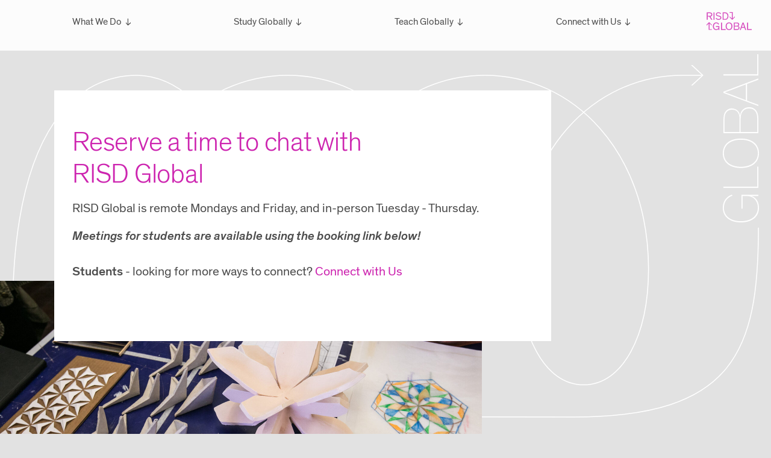

--- FILE ---
content_type: text/html; charset=UTF-8
request_url: https://global.risd.edu/student-faculty-advising
body_size: 6440
content:
<!DOCTYPE html>
<html xmlns="http://www.w3.org/1999/xhtml" lang="en-US">
<head>
			<meta http-equiv="X-UA-Compatible" content="IE=edge">
		<meta charset="utf-8">

		<title>Reserve a time to chat with RISD Global - RISD Global</title>

		
		<meta property="og:url" content="https://global.risd.edu/student-faculty-advising" />
		<meta property="og:title" content="Reserve a time to chat with RISD Global - RISD Global" />
		<meta property="og:type" content="website" />
					<meta name="description" content="RISD Global is remote Mondays and Friday, and in-person Tuesday - Thursday." />
			<meta property="og:description" content="RISD Global is remote Mondays and Friday, and in-person Tuesday - Thursday." />
		
		<meta name="viewport" content="width=device-width, initial-scale=1.0">
		<link rel="stylesheet" type="text/css" href="/assets/css/fonts.css">
		<link rel="stylesheet" type="text/css" href="/assets/css/style.css">

		<script type="text/javascript" src="/assets/js/jquery-3.3.1.min.js"></script>


		
				<meta name="google-site-verification" content="oVllfRYyaRmykqA5owcNDziYb4dt4wLr3YPj9T-_bnk" />
		
		<!-- Google Tag Manager -->
		<script>(function(w,d,s,l,i){w[l]=w[l]||[];w[l].push({'gtm.start':
		new Date().getTime(),event:'gtm.js'});var f=d.getElementsByTagName(s)[0],
		j=d.createElement(s),dl=l!='dataLayer'?'&l='+l:'';j.async=true;j.src=
		'https://www.googletagmanager.com/gtm.js?id='+i+dl;f.parentNode.insertBefore(j,f);
		})(window,document,'script','dataLayer','GTM-KZ58WQG');</script>
		<!-- End Google Tag Manager -->

			</head>
<body>
<div class="bg">
	
	<svg xmlns="http://www.w3.org/2000/svg" viewBox="0 0 60 278.6" class="svg-arrow global-arrow"><path class="b" d="M87.93,68.24V94.57L65.09,85.8c-5.46-2-12.19-4.43-12.19-4.43v-.09s6-2,12.27-4.35ZM50.6,82.39l58,21.73v-2L89.72,95.17V67.56l18.83-7V58.44L50.6,80.34Zm57.18,100c0,13.55-10.91,22.41-28.21,22.41s-28.21-8.69-28.21-22.41,10.91-22.42,28.21-22.42,28.21,8.87,28.21,22.42m-58.21,0c0,15.17,11.85,24.37,30,24.37s30-9.12,30-24.37S97.73,158,79.57,158s-30,9.12-30,24.38m1,55.48v1.87h58V204.52h-1.79v33.32ZM106.76,51.62H50.6V53.5h58V18.3h-1.79ZM104,113.5c1.79,3,2.81,6.13,2.81,13.72v19.94H79.15V127.22c0-5.8.59-8.78,1.53-11A12.84,12.84,0,0,1,93,108.13c5.2,0,8.69,1.87,10.91,5.37M52.39,147.16V128.24c0-6.82.76-11,3.32-14.06a11.72,11.72,0,0,1,9.29-4,11.25,11.25,0,0,1,10.91,7c1.11,2.56,1.53,5.11,1.53,11.34v18.66Zm25.82-27.61h-.09a13.59,13.59,0,0,0-24.37-5.88c-2.73,3.83-3.15,9.11-3.15,16V149h58V128.24c0-8.1-.85-11.51-2.56-14.74-2.3-4.35-6.56-7.42-12.87-7.42-7.5,0-13.8,5-14.91,13.47m-26.85,153c0-9.46,5.2-16.78,14.32-20L64.23,251c-9.2,3.75-14.66,11.25-14.66,21.56,0,15.18,11.85,24.38,30,24.38s30-9.2,30-23.95c0-9.71-4.26-17-12.19-19.69v-.08h11.17V251.3h-28v23h1.8V253.18h6.13a20.7,20.7,0,0,1,9.72,2c6.22,3.24,9.54,10,9.54,17.3,0,13.64-10.91,22.51-28.21,22.51s-28.21-8.7-28.21-22.51" transform="translate(-49.57 -18.3)"/></svg>

<!-- 	svg arrow version 1 -->
	<svg xmlns="http://www.w3.org/2000/svg" viewBox="0 0 1221.37 651.45" class="svg-path" preserveAspectRatio="none" id="ver1"><path vector-effect="non-scaling-stroke" class="b" d="M607.08,81.11h-2.42L622,98.63v1.71l-17.32,17.52h2.42L625,99.48Z" transform="translate(505.67 -81.11)"/><path vector-effect="non-scaling-stroke" class="b" d="M-415,714.2l17.93,18.36h2.42L-412,715v-1.7l17.32-17.52h-2.42Z" transform="translate(505.67 -81.11)"/><path vector-effect="non-scaling-stroke" class="a" d="M714.85,373.87c0,214.83-129,341.22-267.14,341.22-155.55,0-304.94-142.52-266.17-341.31C232.51,112.39,513,122.86,454.8,389.1c-66.36,303.56-562.61,325-848.39,325l-18.56,0" transform="translate(505.67 -81.11)"/><path vector-effect="non-scaling-stroke" class="a" d="M-504.82,531.94c0-329.46,150.81-433.31,281.3-433.31C-68,98.63,67.25,241.16,28.48,440c-51,261.41-337.31,249.36-273.26-15.32,74.54-308,562.61-325.06,848.39-325.06h18.57" transform="translate(505.67 -81.11)"/></svg>

<!-- 	svg arrow version 2 -->
	<svg xmlns="http://www.w3.org/2000/svg" viewBox="0 0 1221.27 651.45"  class="svg-path" preserveAspectRatio="none" id="ver2"><path vector-effect="non-scaling-stroke" class="b" d="M607,81.11h-2.42l17.32,17.52v1.71l-17.33,17.52H607L625,99.48Z" transform="translate(505.62 -81.11)"/><path vector-effect="non-scaling-stroke" class="b" d="M-415,714.2l17.93,18.36h2.42L-412,715v-1.7l17.32-17.52h-2.42Z" transform="translate(505.62 -81.11)"/><path vector-effect="non-scaling-stroke" class="a" d="M714.8,373.87c0,174.63-221.59,238.94-636.86,238.94-240.79,0-364.23-40.89-364-81.79s117.36-81.81,356.93-81.81c339,0,582.41,64.77,582.41,126.54,0,61.6-151.54,137-610.76,138.38H-412" transform="translate(505.62 -81.11)"/><path vector-effect="non-scaling-stroke" class="a" d="M-504.77,531.94c0-262.85,221.58-331.05,636.85-331.05,240.79,0,364.23,40.9,364,81.8s-117.35,81.8-356.92,81.8c-339,0-582.42-64.77-582.42-126.54,0-61.59,151.55-137,610.76-138.38H622" transform="translate(505.62 -81.11)"/></svg>


<!-- 	svg arrow version 3 -->
	<svg xmlns="http://www.w3.org/2000/svg" viewBox="0 0 1221.54 651.45" class="svg-path" preserveAspectRatio="none" id="ver3"><path vector-effect="non-scaling-stroke" class="b" d="M607.17,81.11h-2.43l17.32,17.52v1.71l-17.33,17.52h2.43L625.1,99.48Z" transform="translate(505.76 -81.11)"/><path vector-effect="non-scaling-stroke" class="b" d="M-414.9,714.2-397,732.56h2.42L-411.88,715v-1.7l17.32-17.52H-397Z" transform="translate(505.76 -81.11)"/><path vector-effect="non-scaling-stroke" class="a" d="M714.93,373.87c0,221.12-39,341.22-302.3,341.22-155.55,0-520.36-.93-806.13-.93l-18.57,0" transform="translate(505.76 -81.11)"/><path vector-effect="non-scaling-stroke" class="a" d="M-504.91,531.94c0-325,33.73-432.46,103.52-432.46,142.83,0,22.5,557.74,165.34,557.74S-213.55,99.48-70.72,99.48-48.21,657.22,94.62,657.22,117.12,99.48,260,99.48s22.51,557.74,165.34,557.74S447.79,99.48,590.62,99.48h31.82" transform="translate(505.76 -81.11)"/></svg>


<!-- 	svg arrow version 4 -->
	<svg xmlns="http://www.w3.org/2000/svg" viewBox="0 0 1220.52 651.45" class="svg-path" preserveAspectRatio="none" id="ver4"><path  vector-effect="non-scaling-stroke" class="b" d="M606.74,81.11h-2.42l17.31,17.52v1.71l-17.32,17.52h2.42l17.93-18.38Z" transform="translate(505.16 -81.11)"/><path  vector-effect="non-scaling-stroke" class="b" d="M-415.33,714.2l17.93,18.36H-395L-412.3,715v-1.7L-395,695.82h-2.42Z" transform="translate(505.16 -81.11)"/><path vector-effect="non-scaling-stroke" class="a" d="M714.5,373.87c0,221.12-39,341.22-302.29,341.22-155.55,0-520.36-.93-806.14-.93l-18.56,0" transform="translate(505.16 -81.11)"/><path  vector-effect="non-scaling-stroke" class="a" d="M267.75,99.48c144.36,0,267.12,138.58,267.12,349,0,120-42.07,208.71-105.89,208.71S323.09,568.49,323.09,448.51c0-210.45,122.76-349,267.11-349h31.44" transform="translate(505.16 -81.11)"/><path  vector-effect="non-scaling-stroke" class="a" d="M-504.31,531.94c0-351.13,114-432.46,203.19-432.46,94.53,0,191.1,138.58,191.1,349,0,120-42.07,208.71-105.89,208.71S-321.8,568.49-321.8,448.51c0-210.45,122.76-349,267.11-349s267.11,138.58,267.11,349c0,120-42.06,208.71-105.89,208.71S.64,568.49.64,448.51c0-210.45,122.76-349,267.11-349" transform="translate(505.16 -81.11)"/></svg>


<!-- 	svg arrow mobile version -->
 	<svg xmlns="http://www.w3.org/2000/svg" viewBox="0 0 344.86 560.04" class="svg-path" preserveAspectRatio="none" id="mobile"><path vector-effect="non-scaling-stroke" class="b" d="M265.91-118h-1.85l13.19,13.34h-14v1.27h14v0L264.06-90h1.85l13.65-14Z" transform="translate(8.21 117.99)"/><path vector-effect="non-scaling-stroke" class="b" d="M49.45,428.07l13.65,14H65L51.76,428.71v-1.29L65,414.07H63.1Z" transform="translate(8.21 117.99)"/><path vector-effect="non-scaling-stroke" class="a" d="M263.26-104c-206.72,0-271,129.89-271,371.9M50.87,428.06c214.19,0,285.28-150.27,285.28-340.29" transform="translate(8.21 117.99)"/></svg>


	<svg xmlns="http://www.w3.org/2000/svg" viewBox="0 0 60 153.15"class="svg-arrow risd-arrow"><path class="b" d="M33.4,250.69v17H6.21V251.28c0-4.34.17-8,1.11-10.82,1.79-5.71,6-9.37,12.44-9.37,4.43,0,8,1.7,10.14,4.68,2.47,3.5,3.5,7.5,3.5,14.92m29-22.67L35.19,247.28c-.18-4.69-1-8.86-3.24-12.1-2.47-3.75-6.56-6.14-12.19-6.14-8.35,0-13.21,5-14.57,12.1a43.91,43.91,0,0,0-.77,9.12v19.26h58v-1.87H35.19v-17.9l27.18-19.18Zm0-7.67v-1.88H4.42v1.88ZM18.06,207.56c-7.76,0-12.79-6.64-12.87-16a22.38,22.38,0,0,1,8.18-17.64l-1.7-1.11A24.16,24.16,0,0,0,3.4,191.28c.08,10.66,5.88,18.25,14.91,18.25,9.63-.09,12.28-7.93,14.06-16l1.79-7.75c2-8.95,5.63-14.24,13-14.24,8.53,0,14.32,6.22,14.41,17.9,0,10.31-5.46,17.64-11.85,20.71l1.45,1.54c6-3.08,12.19-10.57,12.19-22.08-.09-13.29-7.08-20-16.2-20-8.69,0-12.61,5.54-14.91,15.86L30.59,193c-2,8.95-4.86,14.57-12.53,14.57m15.42-89.14c11.08,0,18,3.75,22.42,8.52,4.6,4.86,4.69,11.85,4.69,19.26v12.45H6.21v-11c0-9.8.43-15.6,4.77-20.54,4.86-5.63,12.19-8.69,22.5-8.69m23,6.39c-5.2-5.45-13.46-8.43-23.26-8.43-11.42,0-20.37,4.42-24.89,10.73-3.75,5.37-3.92,11.34-3.92,20.2v13.21h58V148.08c0-11.76-.25-17.47-5.88-23.27" transform="translate(-3.4 -116.38)"/></svg>
		
</div>	
<header>
	<a href="/"  class="logo"><img src="https://global.risd.edu/assets/svg/RISDGlobal.svg"></a>
<div class="menu">
	<div class="line"></div>
	<div class="line"></div>
	<div class="line"></div>
</div>
<nav data-toggle="collapsed">
	<div class="close"><svg xmlns="http://www.w3.org/2000/svg" viewBox="0 0 20.91 20.91"><title>close</title><line class="x" x1="0.71" y1="0.71" x2="20.2" y2="20.2"/><line class="x" x1="20.2" y1="0.71" x2="0.71" y2="20.2"/></svg></div>
	<div class="cols">
		
										<div class="cell whatWeDo">
				<a href="https://global.risd.edu/what-we-do" class="main-menu">What We Do</a>
				<div class="expanded-menu">
					<ul>
						<li><a href="https://global.risd.edu/what-we-do">Overview</a></li>
											   						   								   						   											<li><a href="https://global.risd.edu/what-weve-done">What We&#039;ve Done</a></li>
														   									   </ul>
				  </div>
			 </div>
			 		 						<div class="cell learn">
				<a href="https://global.risd.edu/study-globally" class="main-menu">Study Globally</a>
				<div class="expanded-menu">
					<ul>
						<li><a href="https://global.risd.edu/study-globally">Overview</a></li>
											   						   											<li><a href="https://global.risd.edu/scholarships">Scholarships</a></li>
														   						   											<li><a href="https://global.risd.edu/global-exchange">Global Exchange</a></li>
														   						   											<li><a href="https://global.risd.edu/semester-studies">Semester Studies</a></li>
														   						   											<li><a href="https://global.risd.edu/wintersession-travel-courses">Wintersession Travel Courses</a></li>
														   						   											<li><a href="https://global.risd.edu/global-summer-studies">Global Summer Studies</a></li>
														   									   </ul>
				  </div>
			 </div>
			 		 						<div class="cell research">
				<a href="https://global.risd.edu/teach-globally" class="main-menu">Teach Globally</a>
				<div class="expanded-menu">
					<ul>
						<li><a href="https://global.risd.edu/teach-globally">Overview</a></li>
											   						   											<li><a href="https://global.risd.edu/teach-wintersession">Teach Wintersession Travel</a></li>
														   						   											<li><a href="https://global.risd.edu/teach-summer-studies">Teach Global Summer Studies</a></li>
														   									   </ul>
				  </div>
			 </div>
			 		 						<div class="cell engageWithUs">
				<a href="https://global.risd.edu/connect-with-us" class="main-menu">Connect with Us</a>
				<div class="expanded-menu">
					<ul>
						<li><a href="https://global.risd.edu/connect-with-us">Overview</a></li>
											   						   								   						   											<li><a href="https://global.risd.edu/advising-for-risd-students">For students: Let&#039;s Talk!</a></li>
														   									   </ul>
				  </div>
			 </div>
			 		 		 		
	</div>
</nav></header>


<main class="engageWithUs page">

<!-- Page Header -->
<section class="intro floater alternate">
	<div class="white-box text">
	<h1 class="color">Reserve a time to chat with RISD Global </h1>
	<p class="summary">RISD Global is remote Mondays and Friday, and in-person Tuesday - Thursday.  </p>
	<div class="longSummary"><p><i><strong>Meetings for students are available using the booking link below!</strong></i><br><br><strong>Students </strong>- looking for more ways to connect? <a href="https://global.risd.edu/advising-for-risd-students" class="color">Connect with Us</a></p>
 
	</div>
</div></section>

<section class="snapshots">

		 
		<div class="snapshot">
		<img src="/assets/images/Multi-year-Initiative/2018/morocco-advanced-studio-pattern-performance-clay/_snapshotTransform/SP-18-Morocco-Initiative-Clay-in-Context-Crafting-the-City.jpg">
		<div class="pin">
			Morocco: Clay-in-Context
			<div class="pin_info">
									Providence, RI, USA
				
									2018
							</div>
		</div>
	</div>
</section>

<!-- Page Content -->
					 





	
	
		
	
				<section class="content floater alternate " id="book-your-appointment">
				<div class="white-box text">
					<h2 class="color">Book Your Appointment</h2>
		
			
	

	
	
		
	
					

			<p>Booking a 30-minute 1:1 meeting or advising session with a member of the RISD Global team is easy:</p>
<ol><li>Click the link below for either students or faculty</li><li>Select a time that is convenient for you, and complete the booking form. </li><li>Prior to your appointment, you will receive an email on how to connect via Zoom or phone, based on your preference.</li></ol>
<p>If you need a different time or help connecting, contact us at <a href="mailto:gpp@risd.edu" target="_blank" rel="noopener noreferrer" class="color external">global@risd.edu</a></p>


			
	

	
	
		
	
								<h3 class="color">Student Advising</h3>
				

			<p>Whether you are just starting to plan a <a href="https://global.risd.edu/study-globally" class="color">study abroad experience</a> or you’re about to submit your application, if you are seeking to study in a specific location around the world or you’d like to know more about programs, we are here to help!</p>
<p><strong>Looking for more ways to connect? <a href="https://global.risd.edu/advising-for-risd-students" class="color">Connect with Us</a></strong></p>


			
	

	
	
		
	
				<a href="https://risdglobal.youcanbook.me/" class="color-bg cta external" target="_blank">Book Student Advising Appointment</a>


			
	

	
	
		
	
								<h3 class="color">Faculty Appointment</h3>
				

			<p>The RISD Global team advises RISD faculty on:</p><ul><li>Off-campus program planning and development for <a href="https://global.risd.edu/teach-wintersession" class="color">Wintersession Travel Courses</a> and <a href="https://global.risd.edu/teach-summer-studies" class="color">Global Summer Studies</a>.</li><li>To request an appointment, please email <a href="mailto:global@risd.edu" class="color">global@risd.edu</a> with a brief description of any proposal related questions and availability during the week.</li></ul>


			
				</div>
	</section>
	


		



<section class="news floater" id="news">
	<div class="news-module">
	


<div class="news-module">


<div class="color-box events-module">
	<div class="module-header">
		<h4>
				Events</h4>
	</div>
	<div class="scroll">
								<a href="https://global.risd.edu/event/2026-02-10/info-dis-s26-1" title="Infosession | Study Abroad at DIS">
				<div class="event module-item">
					<div class="module-title">
						Infosession | Study Abroad at DIS
					</div>
					<div class="module-info color">
						<div class="event-location">RISD Global, PW 321</div>
						<time class="event-date"> 2/10/2026
						</time>
						<time class="event-time"> 6:30 PM</time>
					</div>
				</div>
			</a>
					
	</div>
		
	<p class="module-footer"><a href="/news/" class="white-link internal">All Events and Announcements</a></p>
		
</div>


<div class="color-box announcements-module">
	<div class="module-header">
		<h4>Announcements</h4>
	</div>
	<div class="scroll">
								<a href="https://global.risd.edu/announcement/2023-12-18/global-summer-studies-scholarship-application-opening-soon" title="Global Summer Studies Scholarship Application Open Now">
				<div class="announcement module-item">
					<div class="module-title">
						Global Summer Studies Scholarship Application Open Now
					</div>
					<time class="module-info color">
						Posted: 12/18/2023
					</time>
				</div>
			</a>
						<a href="https://global.risd.edu/announcement/2024-06-13/faculty-proposals-gs25-ws26" title="Call for Faculty Proposals – Global Summer Studies 2026 &amp; Wintersession Travel Courses 2027">
				<div class="announcement module-item">
					<div class="module-title">
						Call for Faculty Proposals – Global Summer Studies 2026 &amp; Wintersession Travel Courses 2027
					</div>
					<time class="module-info color">
						Posted: 6/13/2024
					</time>
				</div>
			</a>
						<a href="https://global.risd.edu/announcement/2024-08-28/article-gs24-1" title="Article | Three New RISD Global Summer Courses Explore the Arts in Greece, Japan and the Philippines">
				<div class="announcement module-item">
					<div class="module-title">
						Article | Three New RISD Global Summer Courses Explore the Arts in Greece, Japan and the Philippines
					</div>
					<time class="module-info color">
						Posted: 8/28/2024
					</time>
				</div>
			</a>
						<a href="https://global.risd.edu/announcement/2025-05-01/faculty-proposals-gs26-ws27-2" title="Call for Faculty Proposals – Global Summer Studies 2026 &amp; Wintersession Travel Courses 2027">
				<div class="announcement module-item">
					<div class="module-title">
						Call for Faculty Proposals – Global Summer Studies 2026 &amp; Wintersession Travel Courses 2027
					</div>
					<time class="module-info color">
						Posted: 5/1/2025
					</time>
				</div>
			</a>
						<a href="https://global.risd.edu/announcement/2025-08-05/article-gs25-1" title="Article | Students Explore New Ways of Making Via RISD Global Summer Courses">
				<div class="announcement module-item">
					<div class="module-title">
						Article | Students Explore New Ways of Making Via RISD Global Summer Courses
					</div>
					<time class="module-info color">
						Posted: 8/5/2025
					</time>
				</div>
			</a>
						<a href="https://global.risd.edu/announcement/2025-08-05/article-ws23-1" title="Article | Global Studies Program Brings RISD Students to NYC Biodesign Hub">
				<div class="announcement module-item">
					<div class="module-title">
						Article | Global Studies Program Brings RISD Students to NYC Biodesign Hub
					</div>
					<time class="module-info color">
						Posted: 8/5/2025
					</time>
				</div>
			</a>
						<a href="https://global.risd.edu/announcement/2025-08-05/article-ws23-2" title="Article | New Global Studies Course Connects RISD Students with Traditional Artisans in India">
				<div class="announcement module-item">
					<div class="module-title">
						Article | New Global Studies Course Connects RISD Students with Traditional Artisans in India
					</div>
					<time class="module-info color">
						Posted: 8/5/2025
					</time>
				</div>
			</a>
						<a href="https://global.risd.edu/announcement/2025-08-05/article-ws23-3" title="Article | RISD Students Investigate Traditional Printmaking Techniques in Europe">
				<div class="announcement module-item">
					<div class="module-title">
						Article | RISD Students Investigate Traditional Printmaking Techniques in Europe
					</div>
					<time class="module-info color">
						Posted: 8/5/2025
					</time>
				</div>
			</a>
						<a href="https://global.risd.edu/announcement/2025-08-05/article-ws23-2-2" title="Article | New Global Studies Course Connects RISD Students with Traditional Artisans in India">
				<div class="announcement module-item">
					<div class="module-title">
						Article | New Global Studies Course Connects RISD Students with Traditional Artisans in India
					</div>
					<time class="module-info color">
						Posted: 8/5/2025
					</time>
				</div>
			</a>
						<a href="https://global.risd.edu/announcement/2025-08-05/article-ws23-4" title="Article | RISD Students Explore Unique Ecology of Hawai’i Island">
				<div class="announcement module-item">
					<div class="module-title">
						Article | RISD Students Explore Unique Ecology of Hawai’i Island
					</div>
					<time class="module-info color">
						Posted: 8/5/2025
					</time>
				</div>
			</a>
						</div>
</div>

</div>
	</div>
</section>


</main>


<footer>
	
<div class="cols global">
	
	<div class="cell">
		<div class="footer-image">
			<img src="/assets/images/pages/student-advising/office_bw_resized.jpg">
		</div>
		<p>RISD Global<br>
			20 Washington Place,<br>
			room 321<br>
			+1 401 454-6725<br>
			Check our <a href="/student-faculty-advising/" class="color internal">drop-in hours</a>
		</p>
		<p>
		<a href="/explore/" class="color internal">Explore: all activity</a><br>
		<a href="/news/" class="color internal">News & announcements</a><br>
		</p>
		<p><a href="/about-this-website/" class="color internal">About this website</a>
		</p>
	</div>
	<div class="cell">

		<p>
			Student advising: <a href="https://risdglobal.youcanbook.me/" target="_blank" class="color external">make an appointment</a>
		</p>
		<p>
			Faculty advising: <a href="https://risdglobalfaculty.youcanbook.me/" target="_blank" class="color external">make an appointment</a>
		</p>
<!-- 		<p>
			Incoming exchange students: <a href="/exchange-at-risd" target="_blank" class="color internal">Exchange at RISD</a>
		</p> -->
		<p>
			Partner institutions: email <a href="mailto:global@risd.edu" class="color external">global@risd.edu</a>

		</p>
		<p><a href="https://forms.gle/Z4nuq6Bn5RBVq7p66" class="color external" target="_blank">Register independent RISD supported travel</a></p>
		<p><a href="https://info.risd.edu/risk-management/#staff/faculty-international-travel" class="color external" target="_blank">Learn about RISD’s travel health, security and risk coverage and travel planning support</a></p>
	</div>
	<div class="cell">
		<p>
			Connect with RISD Global on<br>
			<a href="https://www.instagram.com/risdglobal/?hl=en" target="_blank" class="color external">Instagram</a>		
		</p>
		
	</div>

	<div class="cell">
		<a href="https://www.risd.edu/" target="_blank"><img class="svg_risd_seal" src="/assets/svg/RISDseal.svg"></a>
	</div>
</div>
</footer>


<script type="text/javascript" src="/assets/js/flickity.pkgd.min.js"></script>
<script type="text/javascript" src="/assets/js/script.js"></script>

<!-- Google Tag Manager (noscript) -->
<noscript><iframe src="https://www.googletagmanager.com/ns.html?id=GTM-KZ58WQG"
height="0" width="0" style="display:none;visibility:hidden"></iframe></noscript>
<!-- End Google Tag Manager (noscript) -->
</body>
</html>


--- FILE ---
content_type: text/css
request_url: https://global.risd.edu/assets/css/fonts.css
body_size: 367719
content:
/* Fonts
-----------------------------------------------*/
/* Optimo Webfont: TheinhardtRegular-Regular */
@font-face {
  font-family: 'Theinhardt-Regular';
  src: url("/assets/fonts/Theinhard/TheinhardtRegular-Regular.eot");
  /* IE9 Compat Modes */
  src: url("/assets/fonts/Theinhard/TheinhardtRegular-Regular.eot?#iefix") format("embedded-opentype"), url([data-uri]) format("woff"), url("/assets/fonts/Theinhard/TheinhardtRegular-Regular.svg#TheinhardtRegular") format("svg");
  /* Legacy iOS */
  font-style: normal;
  font-weight: normal;
  text-rendering: optimizeLegibility; }
/* Optimo Webfont: TheinhardtRegular-Italic */
@font-face {
  font-family: 'Theinhardt-Regular';
  src: url("/assets/fonts/Theinhard/TheinhardtRegular-Italic.eot");
  /* IE9 Compat Modes */
  src: url("/assets/fonts/Theinhard/TheinhardtRegular-Italic.eot?#iefix") format("embedded-opentype"), url([data-uri]) format("woff"), url("/assets/fonts/Theinhard/TheinhardtRegular-Italic.svg#TheinhardtRegular") format("svg");
  /* Legacy iOS */
  font-style: italic;
  font-weight: normal;
  text-rendering: optimizeLegibility; }
/* Optimo Webfont: TheinhardtBold-Regular */
@font-face {
  font-family: 'Theinhardt-Bold';
  src: url("/assets/fonts/Theinhard/TheinhardtBold-Regular.eot");
  /* IE9 Compat Modes */
  src: url("/assets/fonts/Theinhard/TheinhardtBold-Regular.eot?#iefix") format("embedded-opentype"), url([data-uri]) format("woff"), url("/assets/fonts/Theinhard/TheinhardtBold-Regular.svg#TheinhardtBold") format("svg");
  /* Legacy iOS */
  font-style: normal;
  font-weight: normal;
  text-rendering: optimizeLegibility; }
/* Optimo Webfont: TheinhardtBold-Italic */
@font-face {
  font-family: 'Theinhardt-Bold';
  src: url("/assets/fonts/Theinhard/TheinhardtBold-Italic.eot");
  /* IE9 Compat Modes */
  src: url("/assets/fonts/Theinhard/TheinhardtBold-Italic.eot?#iefix") format("embedded-opentype"), url([data-uri]) format("woff"), url("/assets/fonts/Theinhard/TheinhardtBold-Italic.svg#TheinhardtBold") format("svg");
  /* Legacy iOS */
  font-style: italic;
  font-weight: normal;
  text-rendering: optimizeLegibility; }
/* Optimo Webfont: TheinhardtMedium-Regular */
@font-face {
  font-family: 'Theinhardt-Medium';
  src: url("/assets/fonts/Theinhard/TheinhardtMedium-Regular.eot");
  /* IE9 Compat Modes */
  src: url("/assets/fonts/Theinhard/TheinhardtMedium-Regular.eot?#iefix") format("embedded-opentype"), url([data-uri]) format("woff"), url("/assets/fonts/Theinhard/TheinhardtMedium-Regular.svg#TheinhardtMedium") format("svg");
  /* Legacy iOS */
  font-style: normal;
  font-weight: 500;
  text-rendering: optimizeLegibility; }
/* Optimo Webfont: TheinhardtMedium-Italic */
@font-face {
  font-family: 'Theinhardt-Medium';
  src: url("/assets/fonts/Theinhard/TheinhardtMedium-Italic.eot");
  /* IE9 Compat Modes */
  src: url("/assets/fonts/Theinhard/TheinhardtMedium-Italic.eot?#iefix") format("embedded-opentype"), url([data-uri]) format("woff"), url("/assets/fonts/Theinhard/TheinhardtMedium-Italic.svg#TheinhardtMedium") format("svg");
  /* Legacy iOS */
  font-style: italic;
  font-weight: 500;
  text-rendering: optimizeLegibility; }
/* Optimo Webfont: TheinhardtLight-Regular */
@font-face {
  font-family: 'Theinhardt-Light';
  src: url("/assets/fonts/Theinhard/TheinhardtLight-Regular.eot");
  /* IE9 Compat Modes */
  src: url("/assets/fonts/Theinhard/TheinhardtLight-Regular.eot?#iefix") format("embedded-opentype"), url([data-uri]) format("woff"), url("/assets/fonts/Theinhard/TheinhardtLight-Regular.svg#TheinhardtLight") format("svg");
  /* Legacy iOS */
  font-style: normal;
  font-weight: 200;
  text-rendering: optimizeLegibility; }
/* Optimo Webfont: TheinhardtLight-Italic */
@font-face {
  font-family: 'Theinhardt-Light';
  src: url("/assets/fonts/Theinhard/TheinhardtLight-Italic.eot");
  /* IE9 Compat Modes */
  src: url("/assets/fonts/Theinhard/TheinhardtLight-Italic.eot?#iefix") format("embedded-opentype"), url([data-uri]) format("woff"), url("/assets/fonts/Theinhard/TheinhardtLight-Italic.svg#TheinhardtLight") format("svg");
  /* Legacy iOS */
  font-style: italic;
  font-weight: 200;
  text-rendering: optimizeLegibility; }
/* Optimo Webfont: TheinhardtThin-Regular */
@font-face {
  font-family: 'Theinhardt-Thin';
  src: url("/assets/fonts/Theinhard/TheinhardtThin-Regular.eot");
  /* IE9 Compat Modes */
  src: url("/assets/fonts/Theinhard/TheinhardtThin-Regular.eot?#iefix") format("embedded-opentype"), url([data-uri]) format("woff"), url("/assets/fonts/Theinhard/TheinhardtThin-Regular.svg#TheinhardtThin") format("svg");
  /* Legacy iOS */
  font-style: normal;
  font-weight: 100;
  text-rendering: optimizeLegibility; }
/* Optimo Webfont: TheinhardtThin-Italic */
@font-face {
  font-family: 'Theinhardt-Thin';
  src: url("/assets/fonts/Theinhard/TheinhardtThin-Italic.eot");
  /* IE9 Compat Modes */
  src: url("/assets/fonts/Theinhard/TheinhardtThin-Italic.eot?#iefix") format("embedded-opentype"), url([data-uri]) format("woff"), url("/assets/fonts/Theinhard/TheinhardtThin-Italic.svg#TheinhardtThin") format("svg");
  /* Legacy iOS */
  font-style: italic;
  font-weight: 100;
  text-rendering: optimizeLegibility; }
@font-face {
  font-family: 'GPPIcons';
  src: url("/assets/fonts/gpp-icons/gpp_icons-webfont.eot");
  src: url("/assets/fonts/gpp-icons/gpp_icons-webfont.eot#iefix") format("embedded-opentype"), url("/assets/fonts/gpp-icons/gpp_icons-webfont.woff") format("woff"), url("/assets/fonts/gpp-icons/gpp_icons-webfont.ttf") format("truetype"), url("/assets/fonts/gpp-icons/gpp_icons-webfont.svg#GPPIcons") format("svg"); }

/*# sourceMappingURL=fonts.css.map */


--- FILE ---
content_type: text/css
request_url: https://global.risd.edu/assets/css/style.css
body_size: 6766
content:
@charset "UTF-8";
* {
  margin: 0;
  padding: 0;
  box-sizing: border-box; }

html {
  font-size: 16px;
  scroll-behavior: smooth; }

.highlight h1 {
  font-family: "Theinhardt-Thin";
  font-size: 4.5rem;
  line-height: 1; }

h1, .homepage .intro .highlight .summary, h2, .number {
  font-family: "Theinhardt-Light";
  font-size: 2.8rem;
  letter-spacing: -.25px;
  line-height: 1.2; }

.event .module-title {
  font-family: "Theinhardt-Light";
  font-size: 2.2rem;
  line-height: 1.3; }

h3, .highlight, .announcement .module-title {
  font-size: 1.6rem; }

body, .program-info .tags .white-link, .popup h3, div.gm-style {
  font-family: "Theinhardt-Regular";
  font-size: 1.3rem;
  font-weight: 400;
  line-height: 1.4; }

h4, h5, h6, .section-link, .white-link, .link a, .caption, .landing-nav ul, figcaption, .quote, .expander, .mobile-filter, .planner-text, .module-info, .filter, .event-page .event-info, .announcement-page .event-info {
  font-size: 1rem; }

body {
  background-color: #e2e2e2;
  color: #4d4d4d;
  width: 100vw;
  overflow-x: hidden; }

main {
  padding-top: 150px; }

h1, h2, h3, h4, h5, h6 {
  font-weight: normal; }

h1 {
  width: 75%;
  color: #cd25b0;
  margin-bottom: 1rem; }

.highlight h1 {
  width: 66%; }

.homepage .intro .highlight .summary, h2 {
  margin-bottom: 1rem; }

.intro h2, .grid-section h2 {
  margin-bottom: 50px; }

.landingPage .intro h2 {
  margin-bottom: 0; }
.landingPage .longSummary {
  margin-top: 50px; }

.text h2 {
  width: 70%; }

h3 {
  line-height: 1.3;
  margin-top: 2.5rem;
  margin-bottom: .75rem; }

figure + h3, .grid-image + h3 {
  margin-top: 24px; }

h4, h5, h6 {
  margin-bottom: 1rem; }

h4 {
  font-family: 'Theinhardt-Medium';
  text-transform: uppercase;
  letter-spacing: 1px; }

h5 {
  font-family: 'Theinhardt-Regular'; }

p {
  margin-bottom: 1rem; }

p:last-child {
  margin-bottom: 0; }

strong {
  font-family: 'Theinhardt-Medium';
  font-weight: normal; }

a {
  color: #4d4d4d;
  text-decoration: none; }

a:hover, .color-hover:hover {
  color: #4d4d4d; }

.section-link {
  color: #cd25b0;
  border: 1px solid #cd25b0;
  padding: .5rem 1rem; }

.white-link {
  color: white;
  padding: 0;
  padding-bottom: 1px;
  border-bottom: 1px solid white; }

.link a {
  padding: 0;
  padding-bottom: 1px;
  border-bottom: 1px solid white; }
  .link a:hover {
    color: #4d4d4d;
    border-bottom-color: #4d4d4d; }

.links a {
  display: inline-block;
  margin-right: 1rem; }

.anchor-link {
  color: white;
  display: block;
  margin-bottom: .5rem; }
  .anchor-link::after {
    content: "\2192";
    display: inline-block;
    transform: rotate(90deg);
    position: relative;
    left: 5px; }

.internal::after {
  content: "\00a0\2192"; }

.external::after {
  content: "\2192";
  display: inline-block;
  transform: rotate(-45deg);
  position: relative;
  margin-right: 5px;
  font-size: .9em;
  font-weight: 600; }

a.section-link:hover, a.white-link:hover, a.anchor-link:hover {
  color: #4d4d4d !important;
  border-color: #4d4d4d; }

.cta {
  color: white;
  padding: .5rem 1rem;
  display: inline-block;
  margin: 1.2rem auto; }

.pink-text {
  color: #cd25b0; }

.color-box .caption {
  opacity: 0.8; }

.longSummary ol, .longSummary ul, .text ol, .text ul, .accordion ol, .accordion ul {
  padding-left: 3rem;
  margin-bottom: 1rem; }
.longSummary ul.tags, .text ul.tags, .accordion ul.tags {
  padding-left: 0; }

.bg {
  position: fixed;
  width: 100vw;
  height: 100vh;
  background: #e2e2e2; }
  .bg svg .a {
    fill: none;
    stroke: #ffffff;
    stroke-miterlimit: 10;
    stroke-width: 1.5px; }
  .bg svg .b {
    fill: #ffffff; }

.svg-arrow {
  width: 60px;
  position: absolute; }

.global-arrow {
  top: 90px;
  right: 20px; }

.risd-arrow {
  left: 20px;
  bottom: 30px; }

.svg-path {
  position: fixed;
  width: calc(100vw - 40px);
  height: calc(100vh - 120px);
  left: 20px;
  top: 108px;
  display: none; }

.svg-active {
  display: block; }

.grid-section .white-box {
  width: 100%;
  padding-right: 0;
  padding-bottom: 30px; }
.grid-section .cols {
  flex-wrap: wrap; }
  .grid-section .cols .cell {
    flex-grow: 0;
    flex-basis: calc((100% - 30px*3)/3);
    margin-bottom: 4rem; }
  .grid-section .cols .cell:last-child {
    margin-right: 30px; }

.grid-image {
  height: 245px;
  background-size: cover; }

.cols {
  display: flex; }

.cell {
  flex: 1;
  margin-right: 30px; }

.cell:last-child {
  margin-right: 0; }

.col2 {
  flex: 2; }

.col3 {
  flex: 3; }

header {
  position: fixed;
  top: 0;
  background: rgba(255, 255, 255, 0.9);
  z-index: 50;
  width: 100vw;
  height: auto; }
  header:hover {
    cursor: pointer;
    background: white; }
    header:hover .expanded-menu {
      height: auto;
      max-height: 500px; }
    header:hover a.main-menu {
      border-color: #4d4d4d; }

.menu {
  display: none;
  position: fixed;
  padding-top: 1rem;
  width: 100%; }
  .menu .line {
    width: 20px;
    background: #4d4d4d;
    margin: 5px 1rem;
    height: 2px; }

nav {
  margin: auto;
  margin-top: 22px;
  margin-bottom: 16px;
  padding-right: 30px;
  padding-left: 30px;
  font-size: 1rem;
  max-width: 1100px; }
  nav ul {
    list-style-type: none; }
  nav .expanded-menu li:last-child {
    padding-bottom: 2rem; }
  nav a {
    display: inline-block;
    padding: 0.3rem 0;
    width: 100%;
    line-height: 1.2; }
  nav a:hover {
    color: #cd25b0; }
  nav .main-menu {
    padding-bottom: .8rem;
    border-bottom: 1px solid transparent;
    margin-bottom: .5rem; }
    nav .main-menu::after {
      content: "\2192";
      display: inline-block;
      transform: rotate(90deg);
      position: relative;
      left: 5px; }
  nav .expanded-menu {
    max-height: 0;
    transition: max-height 400ms ease-in-out;
    overflow: hidden; }

nav .cell:hover .main-menu {
  border-color: #cd25b0; }

nav .learn:hover .main-menu {
  border-color: #ff5000; }

nav .research:hover .main-menu {
  border-color: #00c374; }

section {
  position: relative;
  margin-bottom: 100px; }

.homepage .intro .highlight {
  width: 100%; }
.homepage .highlight + .snippet {
  margin-top: 0; }

.floater {
  margin-left: auto;
  margin-right: auto;
  max-width: 1100px;
  z-index: 10;
  position: relative; }

.white-box {
  background: white;
  color: #4d4d4d;
  width: 75%;
  padding: 60px 30px;
  padding-bottom: 100px; }

.homepage .white-box {
  padding-top: 40px;
  padding-bottom: 60px; }

.align-right .white-box, .align-right .color-box {
  margin-right: 0;
  margin-left: auto; }

.color-box {
  color: white;
  background: #cd25b0;
  padding: 60px 30px;
  margin: 100px 0; }
  .color-box a {
    color: white; }

.color-box:first-child {
  margin-top: 0; }

.flag {
  width: 25%;
  margin-bottom: 0;
  padding: 30px;
  padding-bottom: 27px; }
  .flag h4 {
    margin-bottom: 0; }

.landing-nav {
  margin: 0;
  width: 50%;
  padding-top: 50px;
  padding-bottom: 50px; }
  .landing-nav ul {
    list-style-type: none; }

.snippet {
  width: 75%; }
  .snippet .summary {
    color: rgba(255, 255, 255, 0.75); }

.thumbnail {
  max-height: 150px;
  overflow: hidden;
  display: flex;
  align-items: center; }

.no-image {
  width: 50%;
  margin-left: 50%; }

.align-right .no-image {
  margin-left: auto; }

footer {
  position: relative;
  font-size: 1rem;
  background: rgba(255, 255, 255, 0.9);
  padding: 60px calc(75px + 30px) 100px; }
  footer .cols {
    max-width: 1100px;
    margin: auto; }
  footer .footer-image {
    margin-bottom: 30px;
    width: 75%; }

.svg_risd_seal {
  width: 80%;
  max-width: 150px;
  display: block;
  margin: auto; }

.svg_icon {
  width: 18px;
  display: inline-block;
  vertical-align: text-top; }
  .svg_icon .a {
    fill: none;
    stroke: #cd25b0;
    stroke-miterlimit: 10;
    stroke-width: 2.53px; }
  .svg_icon .b {
    fill: #cd25b0; }

.svg_icon:hover .a {
  stroke: #4d4d4d; }
.svg_icon:hover .b {
  fill: #4d4d4d; }

.insta-wrap {
  flex-wrap: wrap; }

.insta-item {
  flex-basis: 50%; }

.snapshots {
  max-width: 1400px;
  min-height: 400px;
  margin: auto;
  margin-top: -200px;
  margin-bottom: -100px; }

.snapshot {
  position: relative;
  width: 800px;
  margin-top: -100px; }

.snapshot:first-child {
  margin-top: 0; }

.snapshot:first-child, .snapshot:nth-child(4) {
  margin-left: 0; }

.snapshot:nth-child(2), .snapshot:nth-child(6) {
  margin-right: 0;
  margin-left: auto; }

.snapshots-top {
  margin-top: 0; }
  .snapshots-top .snapshot:first-child {
    margin-top: 0; }

.snap-right .snapshot {
  margin-left: auto; }
.snap-right .snapshot:first-child {
  margin-right: 0;
  margin-left: auto; }
.snap-right .snapshot:nth-child(2) {
  margin-right: 20%; }

.active {
  z-index: 50;
  opacity: 1; }

.homepage .preview.snapshots {
  margin-bottom: -150px; }
.homepage .preview.snapshots.right .snapshot:first-child {
  margin-left: auto;
  margin-right: 0; }

section.snapshots-bottom {
  margin-bottom: 150px; }

.pin {
  position: absolute;
  opacity: 0;
  transition: opacity 0.3s ease-in-out;
  background: #cd25b0;
  width: 200px;
  color: white;
  padding: 1rem;
  font-size: .8rem;
  text-align: center;
  z-index: 10;
  left: 50%;
  top: 50%;
  transform: translate(-50%, -50%); }
  .pin a {
    color: white; }

.pin:after {
  content: "\25bc";
  text-align: center;
  color: #cd25b0;
  position: absolute;
  bottom: -30px;
  font-size: 30px;
  left: 50%;
  margin-left: -15px; }

.snapshot:hover .pin {
  opacity: 1; }

@keyframes fadeIn {
  0% {
    z-index: 1;
    opacity: .9; }
  10% {
    z-index: 50;
    opacity: .2; }
  100% {
    z-index: 50;
    opacity: 1; } }
.content-image {
  width: 33%;
  margin: 24px 0; }

a.external .content-image {
  display: inline-block;
  margin-bottom: -5px; }

figcaption {
  margin-top: 24px; }

.embed-container {
  position: relative;
  padding-bottom: 56.25%;
  height: 0;
  overflow: hidden;
  max-width: 100%;
  height: auto;
  margin-bottom: 24px; }

.embed-container iframe, .embed-container object, .embed-container embed {
  position: absolute;
  top: 0;
  left: 0;
  width: 100% !important;
  height: 100% !important; }

.testimonial-item {
  width: 100%;
  min-height: 435px;
  max-width: 1100px;
  width: calc(100% - 180px);
  margin-right: 30px; }
  .testimonial-item .color-box {
    margin: 0;
    height: 100%; }
    .testimonial-item .color-box .cols {
      height: 100%; }

.quote-text {
  font-family: "Theinhardt-Light";
  font-size: 2.2rem;
  line-height: 1.3; }

.quote-text::before {
  content: "\201C";
  display: inline-block;
  margin-left: -10px; }

.quote-text::after {
  content: "\201D"; }

.quote-line {
  width: 9px;
  flex: none;
  margin-right: 8px;
  margin-top: 10px; }
  .quote-line svg {
    height: 280px; }
  .quote-line .a {
    fill: none;
    stroke: white; }

.quote-line-mobile {
  display: none;
  margin: 1rem auto; }
  .quote-line-mobile svg {
    width: 250px;
    margin: auto;
    display: block; }
  .quote-line-mobile .a {
    fill: none;
    stroke: white; }

.quote-info {
  display: flex;
  align-items: center;
  height: 300px; }

.gallery .carousel {
  margin-left: calc( (100vw - 1100px)/2 ); }

.gallery-item {
  width: 500px;
  margin-left: 30px; }

.gallery-image {
  height: 375px;
  width: 100%;
  overflow: hidden; }

.gallery-image img {
  height: 100%;
  max-width: none; }

.gallery-caption {
  font-size: 1rem;
  line-height: 1.4;
  margin-top: 24px; }

.gallery .flickity-viewport {
  overflow: visible; }

.gallery .flickity-page-dots {
  text-align: left; }
  .gallery .flickity-page-dots li.dot {
    background: #4d4d4d; }

.tags {
  list-style-type: none; }
  .tags li {
    display: inline-block;
    margin-right: 1rem; }
  .tags li:last-child {
    margin-right: 0; }

.collapsed {
  margin-top: 2.5rem; }

.expanded {
  display: none;
  margin-top: 1rem; }

.expander {
  margin-top: 1rem;
  border-bottom: 1px solid #4d4d4d;
  padding-bottom: .75rem; }

.expander:hover {
  color: #4d4d4d !important;
  cursor: pointer; }

.expander[data-toggle="more"]::after {
  content: "Show details +"; }

.expander[data-toggle="less"]::after {
  content: "Hide details —"; }

.database .expander[data-toggle="more"]::after, .mobile-expander[data-toggle="more"]::after {
  content: "Show filters +"; }

.database .expander[data-toggle="less"]::after, .mobile-expander[data-toggle="less"]::after {
  content: "Hide filters —"; }

.mobile-filter {
  display: none; }

/*! Flickity v2.2.1
https://flickity.metafizzy.co
---------------------------------------------- */
.flickity-enabled {
  position: relative; }

.flickity-enabled:focus {
  outline: none; }

.flickity-viewport {
  overflow: hidden;
  position: relative;
  height: 100%; }

.flickity-slider {
  position: absolute;
  width: 100%;
  height: 100%; }

/* draggable */
.flickity-enabled.is-draggable {
  -webkit-tap-highlight-color: transparent;
  -webkit-user-select: none;
  -moz-user-select: none;
  -ms-user-select: none;
  user-select: none; }

.flickity-enabled.is-draggable .flickity-viewport {
  cursor: move;
  cursor: -webkit-grab;
  cursor: grab; }

.flickity-enabled.is-draggable .flickity-viewport.is-pointer-down {
  cursor: -webkit-grabbing;
  cursor: grabbing; }

/* ---- flickity-button ---- */
.flickity-button {
  position: absolute;
  background: rgba(255, 255, 255, 0.75);
  border: none;
  color: #333; }

.flickity-button:hover {
  background: white;
  cursor: pointer; }

.flickity-button:focus {
  outline: none;
  box-shadow: 0 0 0 5px #19F; }

.flickity-button:active {
  opacity: 0.6; }

.flickity-button:disabled {
  opacity: 0.3;
  cursor: auto;
  /* prevent disabled button from capturing pointer up event. #716 */
  pointer-events: none; }

.flickity-button-icon {
  fill: currentColor; }

/* ---- previous/next buttons ---- */
.flickity-prev-next-button {
  top: 50%;
  width: 44px;
  height: 44px;
  border-radius: 50%;
  /* vertically center */
  transform: translateY(-50%); }

.flickity-prev-next-button.previous {
  left: 10px; }

.flickity-prev-next-button.next {
  right: 10px; }

/* right to left */
.flickity-rtl .flickity-prev-next-button.previous {
  left: auto;
  right: 10px; }

.flickity-rtl .flickity-prev-next-button.next {
  right: auto;
  left: 10px; }

.flickity-prev-next-button .flickity-button-icon {
  position: absolute;
  left: 20%;
  top: 20%;
  width: 60%;
  height: 60%; }

/* ---- page dots ---- */
.flickity-page-dots {
  position: absolute;
  width: 100%;
  bottom: -25px;
  padding: 0;
  margin: 0;
  list-style: none;
  text-align: center;
  line-height: 1; }

.flickity-rtl .flickity-page-dots {
  direction: rtl; }

.flickity-page-dots .dot {
  display: inline-block;
  width: 10px;
  height: 10px;
  margin: 0 8px;
  background: #333;
  border-radius: 50%;
  opacity: 0.25;
  cursor: pointer; }

.flickity-page-dots .dot.is-selected {
  opacity: 1; }

/* no circle */
.flickity-button {
  background: transparent; }

.toggle {
  margin-right: 0;
  text-align: right; }

.option {
  display: inline-block;
  line-height: 1;
  margin-left: 1rem;
  border-bottom: 1px solid transparent; }

.selected, .option:hover {
  border-bottom-color: #4d4d4d;
  cursor: pointer; }

.toggle-group {
  display: none; }

.display {
  display: block; }

.planner-year {
  margin-top: 30px;
  padding-top: 30px;
  border-top: 1px solid rgba(77, 77, 77, 0.25);
  margin-bottom: -2rem; }
  .planner-year h4 {
    width: 30%; }

.planner-line {
  margin-left: 33%;
  margin-right: 1rem;
  margin-bottom: 1rem;
  width: 8px; }

.solid {
  height: 97%; }

.cap {
  height: 8px;
  border-radius: 50%; }

.stroke {
  height: 100%;
  margin: -4px 0 -4px; }

.prep .solid {
  display: none; }
.prep .planner-line {
  border-left: 8px dotted; }

.planner-text > br:last-child {
  display: none; }

svg .l {
  fill: none;
  stroke: #ff5000;
  stroke-linecap: round;
  stroke-miterlimit: 10;
  stroke-width: 8px; }

.prep svg .l {
  stroke-dasharray: 0 20; }

.planner-item {
  display: flex;
  margin-bottom: 1rem; }
  .planner-item h5 {
    margin-bottom: 0; }

.disabled {
  visibility: hidden;
  height: 1rem; }

.key h3 {
  display: inline-block; }

.statistics h4 {
  margin-bottom: 30px; }

.program-info {
  margin: 0 0 0 auto;
  width: 75%;
  padding-top: 50px;
  padding-bottom: 50px; }
  .program-info h5 {
    opacity: 0.8;
    margin-top: 2rem;
    margin-bottom: 3px; }
  .program-info h5:first-child {
    margin-top: 0; }

.module-header {
  border-bottom: 1px solid white;
  padding-bottom: 1rem;
  margin: 0 30px; }

.module-footer {
  border-top: 1px solid white;
  margin: 0 30px;
  padding-top: 30px; }

.module-item {
  padding: 30px;
  padding-top: 0;
  cursor: pointer; }
  .module-item:hover {
    background: white; }
    .module-item:hover .module-title {
      color: #4d4d4d; }
  .module-item:not(:hover) .module-info {
    color: white;
    opacity: 0.8; }

.module-info div, .module-info time {
  display: inline-block;
  margin-right: 1rem; }
.module-info div:last-child {
  margin-right: 0; }
.module-info .tags {
  display: inline-block; }

.scroll {
  overflow-y: scroll; }

.filter-list {
  display: none; }
  .filter-list .cols {
    margin-bottom: 30px; }

.filter {
  position: relative;
  margin-bottom: .5rem; }

.filter-group {
  cursor: pointer; }
  .filter-group h4 {
    display: inline-block; }
    .filter-group h4::after {
      content: "+";
      display: inline-block;
      padding-left: 5px;
      transform: rotate(-45deg);
      font-size: 1.2rem;
      position: relative;
      top: 2px; }

.checkbox input[type="checkbox"] {
  opacity: 0; }
.checkbox label {
  position: relative;
  display: inline-block;
  padding-left: 10px;
  max-width: 90%;
  cursor: pointer; }
.checkbox label::before {
  position: absolute;
  content: "";
  display: inline-block;
  height: 12px;
  width: 12px;
  left: -15px;
  top: 3px;
  border: 1px solid rgba(255, 255, 255, 0.25); }
.checkbox label::after {
  position: absolute;
  content: "+";
  display: inline-block;
  color: white;
  font-size: 1.8rem;
  transform: rotate(-45deg);
  left: -18px;
  top: -10px;
  font-family: "Theinhardt-Thin"; }

.filter-group label::before {
  top: 8px; }
.filter-group label::after {
  top: -5px; }

/*Hide the checkmark by default*/
.checkbox input[type="checkbox"] + label::after {
  content: none; }

/*Unhide the checkmark on the checked state*/
.checkbox input[type="checkbox"]:checked + label::after {
  content: "+"; }

.checkbox input[type="checkbox"]:checked + label::before {
  border: 1px solid white; }

label h4 {
  display: inline-block; }

.database-module.color-box {
  padding-left: 0;
  padding-right: 0; }
  .database-module.color-box h3 {
    margin: 0.5rem 0;
    padding: 0; }
  .database-module.color-box .scroll {
    max-height: 600px; }
  .database-module.color-box .filter-list .scroll {
    max-height: 150px; }
  .database-module.color-box a {
    color: white; }
  .database-module.color-box .module-header {
    border-bottom: 0; }
  .database-module.color-box .toggle {
    margin-right: 30px;
    padding-bottom: .5rem; }
  .database-module.color-box .expander {
    border-color: white; }

.lds-ellipsis {
  display: block;
  margin: auto;
  position: relative;
  width: 80px;
  height: 80px; }

.lds-ellipsis div {
  position: absolute;
  top: 33px;
  width: 13px;
  height: 13px;
  border-radius: 50%;
  background: #fff;
  animation-timing-function: cubic-bezier(0, 1, 1, 0); }

.lds-ellipsis div:nth-child(1) {
  left: 8px;
  animation: lds-ellipsis1 1s infinite; }

.lds-ellipsis div:nth-child(2) {
  left: 8px;
  animation: lds-ellipsis2 1s infinite; }

.lds-ellipsis div:nth-child(3) {
  left: 32px;
  animation: lds-ellipsis2 1s infinite; }

.lds-ellipsis div:nth-child(4) {
  left: 56px;
  animation: lds-ellipsis3 1s infinite; }

@keyframes lds-ellipsis1 {
  0% {
    transform: scale(0);
    opacity: 0; }
  100% {
    transform: scale(1); } }
@keyframes lds-ellipsis3 {
  0% {
    transform: scale(1); }
  100% {
    transform: scale(0);
    opacity: 0; } }
@keyframes lds-ellipsis2 {
  0% {
    transform: translate(0, 0); }
  100% {
    transform: translate(24px, 0); } }
body.database .grouplist-view .scroll {
  max-height: calc(100vh - 100px); }

body.news .scroll {
  max-height: none;
  height: 600px; }

svg.marker {
  width: 6px;
  display: inline-block;
  margin-right: 5px; }
  svg.marker .a, svg.marker .b {
    fill: white; }
  svg.marker .a {
    stroke: white;
    stroke-miterlimit: 10; }

.module-item:hover svg.marker .a, .module-item:hover svg.marker .b {
  fill: #cd25b0; }
.module-item:hover svg.marker .a {
  stroke: #cd25b0; }

.learn .module-item:hover svg.marker .a, .learn .module-item:hover svg.marker .b, .learn .pin-info svg.marker .a, .learn .pin-info svg.marker .b {
  fill: #ff5000; }
.learn .module-item:hover svg.marker .a, .learn .pin-info svg.marker .a {
  stroke: #ff5000; }

.research .module-item:hover svg.marker .a, .research .module-item:hover svg.marker .b, .research .pin-info svg.marker .a, .research .pin-info svg.marker .b {
  fill: #00c374; }
.research .module-item:hover svg.marker .a, .research .pin-info svg.marker .a {
  stroke: #00c374; }

.groupglobe-view {
  padding-bottom: 30px; }

.globe-view {
  margin-top: 5rem; }

#map {
  width: 100%;
  height: 600px; }

.cropper {
  width: 600px;
  height: 600px;
  margin: auto;
  border-radius: 50%;
  overflow: hidden; }

.popup {
  color: #4d4d4d; }
  .popup svg.marker .a, .popup svg.marker .b {
    fill: #cd25b0; }
  .popup svg.marker .a {
    stroke: #cd25b0; }
  .popup h3 {
    color: #4d4d4d;
    line-height: 1.25; }
  .popup .program-location {
    padding-top: 0; }
  .popup .pin-info {
    margin-bottom: .5rem; }

.popup-wrapper {
  position: relative;
  width: 100%; }

.popup-nav {
  text-align: right;
  cursor: pointer; }

.popup-entry {
  display: none; }

.popup-active {
  display: block; }

button[title^="Close"].gm-ui-hover-effect {
  width: 40px !important;
  height: 50px !important; }
  button[title^="Close"].gm-ui-hover-effect img {
    width: 20px !important;
    height: 20px !important; }

.gm-style .gm-style-iw-c {
  border-radius: 0;
  box-shadow: none;
  padding: 1.5rem; }

.news .module-title, .grouplist-view .program-location {
  padding-top: 1.8rem;
  border-top: 1px solid rgba(255, 255, 255, 0.25); }

.event-page h1, .announcement-page h1 {
  margin-bottom: .5rem; }
.event-page .module-info, .announcement-page .module-info {
  margin-bottom: 1rem; }
.event-page .speakers, .announcement-page .speakers {
  margin: 1rem 0; }
.event-page .intro .white-box, .announcement-page .intro .white-box {
  padding-bottom: 60px; }
.event-page .event-info, .announcement-page .event-info {
  margin-bottom: 1rem; }
  .event-page .event-info div, .announcement-page .event-info div {
    display: block; }
  .event-page .event-info time.event-time, .announcement-page .event-info time.event-time {
    padding-left: 1rem; }
.event-page .event-info a, .announcement-page .event-info a {
  color: #cd25b0; }
  .event-page .event-info a:hover, .announcement-page .event-info a:hover {
    color: #4d4d4d; }

.news-module {
  display: flex;
  align-items: flex-start;
  width: 100%; }
  .news-module .color-box {
    padding: 40px 0;
    margin-top: 0; }
  .news-module .event-info {
    margin-bottom: 0; }
  .news-module a {
    color: white; }
  .news-module p {
    margin: 30px; }

.events-module {
  flex: 2;
  max-width: calc(2/3*100%);
  margin-bottom: 0; }
  .events-module .scroll {
    max-height: 400px;
    min-height: 135px; }

.event .module-title {
  line-height: 1.1;
  margin-bottom: .3rem; }

.announcements-module {
  flex: 1;
  margin-left: 30px; }
  .announcements-module .scroll {
    max-height: 255px; }

.announcement .module-title {
  line-height: 1.1;
  margin-bottom: .3rem; }

img {
  max-width: 100%;
  display: block; }

.logo {
  width: 75px;
  opacity: 0.8;
  position: absolute;
  top: 20px;
  right: 2rem;
  z-index: 60; }

.content-image img, .mono {
  mix-blend-mode: screen;
  -webkit-filter: grayscale(100%) contrast(150%);
  filter: grayscale(100%) contrast(150%);
  opacity: 1; }

.snippet img:hover, a:hover .content-image img, .accordion[data-accordion="expanded"] .content-image img, .nofilter {
  mix-blend-mode: normal;
  -webkit-filter: none;
  filter: none; }

.color, .color-hover:hover, .pin:after {
  color: #cd25b0; }

.color-border, .selected, .color-hover:hover {
  border-color: #cd25b0; }

.color-border-thin {
  border-color: rgba(205, 37, 176, 0.25); }

.color-box, .color-bg, .flickity-page-dots .dot, .content-image {
  background: #cd25b0; }

.learn .pin {
  background: #ff5000; }
.learn .color, .learn .color-hover:hover, .learn .pin:after {
  color: #ff5000; }
.learn .color-border, .learn .selected, .learn .color-hover:hover {
  border-color: #ff5000; }
.learn .color-border-thin {
  border-color: rgba(255, 80, 0, 0.25); }
.learn .color-box, .learn .color-bg, .learn .flickity-page-dots .dot, .learn .content-image {
  background: #ff5000; }

nav .cell.learn a:hover {
  color: #ff5000; }

nav .cell.research a:hover {
  color: #00c374; }

.research .pin {
  background: #00c374; }
.research .color, .research .color-hover:hover, .research .pin:after {
  color: #00c374; }
.research .color-border, .research .selected, .research .color-hover:hover {
  border-color: #00c374; }
.research .color-border-thin {
  border-color: rgba(0, 195, 116, 0.25); }
.research .color-box, .research .color-bg, .research .flickity-page-dots .dot, .research .content-image {
  background: #00c374; }

.color-box .selected, .color-box .option:hover {
  border-color: white; }

.close {
  width: 20px;
  margin: 1rem 0;
  display: none; }
  .close:hover .x {
    stroke: #cd25b0; }

.x {
  stroke: #4d4d4d;
  stroke-width: 2px; }

.fixedPos {
  position: fixed; }

@media screen and (max-width: 1340px) {
  nav, .floater {
    margin-left: 90px;
    margin-right: 90px; }

  .gallery .carousel {
    margin-left: 90px; } }
@media screen and (max-width: 1100px) {
  header {
    height: 60px;
    padding: 0; }
    header .expanded-menu {
      height: auto;
      max-height: none; }

  .menu {
    display: block; }

  nav {
    display: none;
    padding: 0.5rem;
    padding-top: 0;
    width: 100vw;
    height: 100vh;
    position: fixed;
    left: 0;
    margin: 0;
    overflow: auto;
    background: white; }
    nav .cols {
      flex-wrap: wrap; }
    nav .cell {
      flex-basis: calc(50% - 30px);
      margin: 0;
      flex-grow: 0; }
    nav .cell:nth-child(odd) {
      margin-right: 30px; }
    nav .close {
      display: block; }
    nav .expanded-menu li {
      font-size: 1rem; }
    nav .bar {
      margin-bottom: .5rem; }

  .logo {
    top: 15px;
    right: 10px; }

  .snapshot {
    width: 600px;
    margin-top: -100px; }

  .snapshots {
    margin-top: -150px;
    margin-bottom: -100px;
    min-height: 350px; }

  footer .cols {
    flex-wrap: wrap; }
  footer .cell {
    flex-shrink: 0;
    flex-basis: 50%;
    margin: 0;
    margin-bottom: 30px; } }
@media screen and (max-width: 900px) {
  .svg-path {
    display: none; }

  .svg-path#mobile {
    display: block; }

  .white-box {
    width: 100%; }

  .grid-section .white-box {
    padding-right: 30px; }

  .floater {
    margin-left: 30px;
    margin-right: 30px; }

  .testimonial-item {
    width: calc(100% - 60px); }

  .gallery .carousel {
    margin-left: 30px; }

  .grid-section .cols {
    display: block; }

  .grid-image {
    max-width: 50%; }

  .landing-nav, .snippet {
    width: 100%; }

  .no-image {
    width: 66%; }

  .filter-list .cols {
    flex-wrap: wrap; }
    .filter-list .cols .cell {
      width: calc(50% - 30px);
      flex: none;
      margin-bottom: 30px; }

  .color-box, .white-box, .grid-section .white-box {
    padding: 40px 15px;
    margin: 0;
    margin-bottom: 75px; }

  .flag {
    margin-bottom: 0;
    width: 33%;
    padding: 30px 15px; }

  .floater, .module-header, .module-footer, .news-module p {
    margin-left: 15px;
    margin-right: 15px; }

  .news-module {
    display: block; }

  .module-item {
    padding-left: 15px;
    padding-right: 15px; }

  .news-module .events-module {
    max-width: none; }
  .news-module .events-module, .news-module .announcements-module {
    width: 100%; }
  .news-module .announcements-module {
    margin: 0;
    margin-top: 30px; }

  footer {
    padding-left: 15px;
    padding-right: 15px; }
    footer .cell {
      margin-right: 15px; }
    footer .footer-image {
      width: 50%; }
    footer .insta-item {
      flex-basis: 25%; } }
@media screen and (max-width: 800px) {
  .snapshot {
    width: 500px;
    margin-top: -30px; }

  .snapshots {
    margin-top: -120px;
    margin-bottom: -30px;
    min-height: 200px; }

  section.snapshots-bottom {
    margin-bottom: 100px; } }
@media screen and (max-width: 600px) {
  html {
    font-size: 14px; }

  .svg-arrow {
    width: 40px; }

  .bg svg .a {
    stroke-width: 1px; }

  .global-arrow {
    top: 20px; }

  .svg-path {
    top: 25px;
    height: calc(100vh - 40px); }

  main {
    padding-top: 120px; }

  .cols {
    display: block; }
    .cols .cell {
      display: block;
      margin: 0;
      margin-bottom: 1.4rem; }
    .cols .cell:last-child {
      margin-bottom: 0; }

  h4, h5, h6 {
    margin-bottom: 1.4rem; }

  .highlight h1 {
    font-size: 2.8rem; }

  .homepage .intro .highlight .summary, h2 {
    font-size: 2rem;
    line-height: 1.3; }

  .gallery-caption, .expander, .caption, .white-link, .module-info, footer {
    letter-spacing: .25px; }

  .text h2 {
    width: 80%; }

  .snapshot {
    width: 400px; }

  .pin {
    padding: .5em;
    width: 150px;
    font-size: .7rem; }

  .snapshot:nth-child(odd) {
    margin-left: 0;
    margin-right: auto; }

  .flag {
    width: 50%; }

  nav {
    width: 100vw;
    padding: 15px;
    padding-top: 0; }
    nav .cols .cell {
      margin-bottom: 0; }
    nav .cols .cell:last-child {
      margin-bottom: 5rem; }
    nav .cell:nth-child(odd) {
      margin-right: 0; }

  .intro .white-box {
    margin-bottom: 0; }

  .grid-image {
    height: 125px; }

  .flickity-viewport {
    width: 100%; }

  .gallery .flickity-viewport {
    overflow: hidden; }

  .gallery .carousel {
    margin-left: 15px; }

  .gallery-item {
    width: calc(100% - 15px); }

  .testimonial-item {
    width: calc(100% - 30px);
    max-height: none; }

  .quote-text {
    font-size: 1.9rem; }

  .cols .cell.quote-line {
    display: none; }

  .quote-line-mobile {
    display: block; }

  .quote-info {
    height: auto; }

  .quote-info p {
    text-align: center;
    margin-top: 1rem; }

  .planner-year h4 {
    width: 100%; }

  .planner-year {
    margin-bottom: 1rem; }

  .planner-line {
    margin-left: 5px; }

  .desktop-filter {
    display: none; }

  .mobile-filter {
    display: block; }

  .filter-list .scroll {
    display: none; }

  .filter-group h4 {
    margin-bottom: .5rem; }

  .filter:last-child {
    margin-bottom: 1rem; }

  .database-module.color-box .filter-list .scroll {
    max-height: none;
    border-right: 0; }

  .filter-list .cols .cell {
    width: 100%; }

  .filter.checkbox label::after {
    left: -16px;
    top: -8px; }

  .database-module.color-box .scroll {
    max-height: 60vh; }

  .cropper {
    width: 90vw;
    height: 90vw; }

  #map {
    height: 90vw; }

  .program-info {
    width: 100%; }

  .snippet {
    width: 100%; }
    .snippet .thumbnail {
      width: 50%;
      margin-bottom: 5px; }

  footer {
    padding: 0;
    padding-bottom: 5rem; }
    footer .cell {
      padding: 15px; }
    footer .insta-wrap {
      display: flex; } }
@media screen and (max-width: 400px) {
  .snapshot {
    width: 300px; } }
@media screen and (min-width: 1100px) {
  .menu {
    display: none; }

  header.collapsed-menu nav {
    display: block !important; } }

/*# sourceMappingURL=style.css.map */


--- FILE ---
content_type: image/svg+xml
request_url: https://global.risd.edu/assets/svg/RISDGlobal.svg
body_size: 3152
content:
<svg xmlns="http://www.w3.org/2000/svg" viewBox="0 0 599.67 240.75"><defs><style>.a{fill:#cd25b0;}</style></defs><title>RISDGlobal</title><path class="a" d="M58.54,141.92H45.66V43.15H82.84a55.76,55.76,0,0,1,20.34,2.91,25.57,25.57,0,0,1,16.17,25.37A27.11,27.11,0,0,1,94.36,99l27.89,42.9h-16l-27-42.32H58.54ZM80.71,88.28a41.16,41.16,0,0,0,17-2,14.82,14.82,0,0,0,8.52-14.52,14.84,14.84,0,0,0-8.81-14.53,41.47,41.47,0,0,0-16.85-2.32h-22V88.28Z" transform="translate(-43.24 -38.5)"/><path class="a" d="M148.49,141.92H135.71V43.15h12.78Z" transform="translate(-43.24 -38.5)"/><path class="a" d="M227.22,65.91a30.68,30.68,0,0,0-26.63-13.17c-11.91,0-20.72,5.52-20.72,15.39s5.23,12.21,17.43,15.21l13.36,3.39c16.27,4.16,29.05,9.68,29.05,27.59s-16.17,29.05-37.19,29.05a44.64,44.64,0,0,1-39.41-20.24l10.46-7.35a32.64,32.64,0,0,0,29.73,16.07c13.17,0,23.14-5.62,23.14-17.14,0-9.68-7.55-13.46-20.14-16.65L194.2,95c-14.33-3.78-26.92-8.43-26.92-25.95s14.91-27.6,33.11-27.6A42.89,42.89,0,0,1,236.22,58Z" transform="translate(-43.24 -38.5)"/><path class="a" d="M256.27,141.92V43.15h24.11c15.78,0,26.33,0,35.82,7.07a51.51,51.51,0,0,1,17.53,41.83,54.75,54.75,0,0,1-14.52,39.51c-10.56,10.36-21,10.36-40.19,10.36Zm12.78-11.33H282.7a38.71,38.71,0,0,0,27-5.62,42,42,0,0,0,11.62-31.85,43.59,43.59,0,0,0-12-31.76c-7-5.81-14.53-6.3-29.05-6.3H268.66Z" transform="translate(-43.24 -38.5)"/><path class="a" d="M390.38,38.5v85.41l28.46-28v13l-34.56,34.47L349.71,108.9v-13l29.05,28.47V48.48H349.71V38.79Z" transform="translate(-43.24 -38.5)"/><path class="a" d="M112.18,220.35,83.62,191.88v75.53h29.05v9.69H71.51v-85L43.24,220.35V207l34.47-34.38L112.28,207Z" transform="translate(-43.24 -38.5)"/><path class="a" d="M195.84,258.12a36,36,0,0,0,5.43-21.21h-34V225.48h45.9v52H201.07V264.8a33.5,33.5,0,0,1-29,14.43c-26.14,0-44.64-18.89-44.64-51.13,0-30.12,17.34-51.13,44.93-51.13a40.67,40.67,0,0,1,38.06,22.47l-10.75,7.26a29,29,0,0,0-27.31-18.59c-19.36,0-31.66,15.68-31.66,40s12.2,40.09,31.66,40.09A29.08,29.08,0,0,0,195.84,258.12Z" transform="translate(-43.24 -38.5)"/><path class="a" d="M297,277.48H235.25V178.72h13v87.14h48.41Z" transform="translate(-43.24 -38.5)"/><path class="a" d="M341.77,177c27.4,0,44.73,21,44.73,51.13s-17,51.13-44.73,51.13-44.93-21.11-44.93-51.13S314.36,177,341.77,177Zm0,90.93c19.36,0,31.27-15.69,31.27-39.8s-11.71-39.8-31.27-39.8-31.57,15.49-31.57,39.8S322.11,267.9,341.77,267.9Z" transform="translate(-43.24 -38.5)"/><path class="a" d="M404.13,277.48V178.72h38.73a46,46,0,0,1,21.69,3.58,23.34,23.34,0,0,1,12.88,22.08,20.82,20.82,0,0,1-14.91,20.81,24.33,24.33,0,0,1,18.3,24.21,25.3,25.3,0,0,1-13.56,23.73,45.09,45.09,0,0,1-23.34,4.35Zm52.58-85.31a37.65,37.65,0,0,0-14.82-1.84h-25v30.51h25a37.39,37.39,0,0,0,14.72-2,15,15,0,0,0,0-26.63ZM416.91,266h26.34a40.94,40.94,0,0,0,15.2-1.74,16.66,16.66,0,0,0,9.68-15.5,16.27,16.27,0,0,0-7.26-13.84,33.25,33.25,0,0,0-17.62-3.39H416.91Z" transform="translate(-43.24 -38.5)"/><path class="a" d="M498.34,277.48H485.17l35.35-98.76h14.23l34.67,98.76H555.67L546,249H508Zm32.44-72A107.88,107.88,0,0,1,527,193.82h0c-.67,2.42-1.84,6.39-3.77,11.72l-11,32.44h29.92Z" transform="translate(-43.24 -38.5)"/><path class="a" d="M642.91,277.48H581.23V178.72h12.88v87.14h48.41Z" transform="translate(-43.24 -38.5)"/></svg>

--- FILE ---
content_type: text/plain
request_url: https://www.google-analytics.com/j/collect?v=1&_v=j102&aip=1&a=1235435803&t=pageview&_s=1&dl=https%3A%2F%2Fglobal.risd.edu%2Fstudent-faculty-advising&ul=en-us%40posix&dt=Reserve%20a%20time%20to%20chat%20with%20RISD%20Global%20-%20RISD%20Global&sr=1280x720&vp=1280x720&_u=YEBAAEABAAAAACAAI~&jid=1409622697&gjid=1723039221&cid=117521381.1768812119&tid=UA-2285370-51&_gid=1084390397.1768812119&_r=1&_slc=1&gtm=45He61e1n81KZ58WQGv812319041za200zd812319041&gcd=13l3l3l3l1l1&dma=0&tag_exp=103116026~103200004~104527906~104528500~104573694~104684208~104684211~105391253~115616985~115938465~115938469~117041588&z=661751398
body_size: -450
content:
2,cG-55DMS8CF09

--- FILE ---
content_type: image/svg+xml
request_url: https://global.risd.edu/assets/svg/RISDseal.svg
body_size: 37090
content:
<svg xmlns="http://www.w3.org/2000/svg" viewBox="0 0 455.03 458.54"><defs><style>.a{fill:#4d4d4d;}</style></defs><title>RISDseal</title><path class="a" d="M248.55,399c-76.4,0-146.17-66-146.17-148.61S165.73,98.25,249.67,98.48c86.55.24,150.88,68.28,150.88,150.9S334.6,399,248.55,399Zm1-311.26c-90-.24-157.86,74.23-157.86,162.76s74.75,159.27,156.64,159.27c92.22,0,162.89-71.77,162.89-160.31S342.29,88,249.56,87.71Zm-1.81,377c-109.81,0-210.1-94.86-210.1-213.62S128.73,32.43,249.39,32.76c124.38.34,216.87,98.15,216.87,216.9s-94.79,215-218.51,215Zm1.49-445.23C121.14,19.11,24.43,125.14,24.43,251.22S130.91,478,247.51,478c131.32,0,232-102.2,232-228.27S381.29,19.81,249.24,19.46Z" transform="translate(-24.43 -19.46)"/><path class="a" d="M156.32,395.39c.31,4.38-.24,6-.75,10.37l2.9,1.59,4.14-7.06c1.17-2-.87-3.31-.09-4.56a1,1,0,0,1,1.39-.21l10,5.83a1,1,0,0,1,.42,1.34c-.7,1.12-2.61-.14-3.92,2L157.85,426c-1.37,2.38.29,4.14-.17,4.86a1,1,0,0,1-1.37.17L146.15,425l-3.93-2.52c-5.05-3.23-8.21-8.81-4.65-14.49,2.11-3.36,6.52-5,10.25-4.67a84.43,84.43,0,0,0-.42-13.58c-.16-1.36-1.84-4.33-1.5-5.07l.63,0a23.72,23.72,0,0,1,4.95,2.33c3.32,2.07,4.55,4.89,4.84,8.44Zm-6.76,25.79a.5.5,0,0,0,.67-.11l5.65-9.29c-5.08-2.53-7.18-3.48-10.39,1.64-1.05,1.67-.45,4.93,1.31,6l2.76,1.72Z" transform="translate(-24.43 -19.46)"/><path class="a" d="M118.42,357a1,1,0,0,1,1.37.14l7.73,8.65c.33.4.54,1,.15,1.37-1.22,1.22-3,0-3.88.79l-7.21,6.73a94.46,94.46,0,0,0,9,8.93c2.47-2.48,6.42-7.08,6.42-7.08.93-1-.08-2.52,1.14-3.74.54-.54.79-.43,1.44.14l8.6,7.64a1,1,0,0,1,.14,1.37c-1,1-2.69.18-3.8,1.37l-17.76,18.52c-1.33,1.4.11,2.33-1.36,3.81-.4.4-1,.18-1.37-.14l-8.16-7.35a1,1,0,0,1-.15-1.37c1.47-1.48,2.48,0,3.66-1.22,0,0,5-5.26,7.32-7.7a79.29,79.29,0,0,1-9.13-9.11c-2.62,2.4-7.57,7.08-7.57,7.08-.94.86.11,2.34-1.37,3.81a.93.93,0,0,1-1.36-.14L95,381.25c-.32-.4-.54-1-.14-1.37,1.61-1.61,2.3.07,3.69-1.26l18.7-17.38c.79-.72.1-3.12,1.21-4.24Z" transform="translate(-24.43 -19.46)"/><path class="a" d="M103.13,364.6c-9.57,6-20,2.29-25.67-6.81-5.91-9.49-4.35-19.38,5.48-25.5,9.66-6,20-2.47,25.76,6.76s3.92,19.64-5.57,25.55ZM96.07,356c4.53-2.83,11-8.73,7.48-14.42s-8.45-3.77-13.2-.82c-4.26,2.66-11.1,9.19-7.73,14.58,3.19,5.13,9.1,3.37,13.45.66Z" transform="translate(-24.43 -19.46)"/><path class="a" d="M91.14,304.71c.58,1.68.7,3.57,1.26,5.21,1.13,3.27,2.51,6.5,3.77,9.72.17.47.33,1.55-.49,1.83-1.35.46-2.12-2.12-5.15-1.08-4.37,1.51-11,4.1-15.64,5.93l-4.92,2c-3.92,1.56-2.8,4.5-4.52,5.11-.53.18-1-.27-1.17-.74l-2.78-6.83-2.87-7.72c-1.64-4.43-2.41-9.16-1-13.88A17.41,17.41,0,0,1,69,292.67c10.37-3.58,18.71,2,22.14,12Zm-28.23,9.93a40.62,40.62,0,0,0,1.59,4.13c.18.37.37.46.6.33a3.56,3.56,0,0,0,.7-.29c4.56-1.9,15.4-5.68,20.57-7.68a7.15,7.15,0,0,0,0-3.92c-2.21-6.43-8.43-6.39-13.9-4.5-4.95,1.7-11.61,5.93-9.55,11.93Z" transform="translate(-24.43 -19.46)"/><path class="a" d="M47,265.33c-.08-.5.2-.7.7-.77a31,31,0,0,1,7.63-.18,1.51,1.51,0,0,1,1.15,1.21c.23,1.61-4.07,2-3.85,3.9.19,1.67.5,4.55,1,7.35.14.59.3.62.6.58l8.61-1.51c.25,0,.44-.16.31-.71a27.65,27.65,0,0,0-1-5.08c-.25-.68-1.51-1.22-1.67-2a1.35,1.35,0,0,1,1.18-1.76,32,32,0,0,0,6.18.18c.56-.08,1,.78,1.07,1.33.11.76-1.82,2-1.61,3.42a3.84,3.84,0,0,0,.12.81c.21,1.45.41,2.5.41,2.5.09.61.23.48.58.43l8.52-1.44c.45-.06.57-.29.49-.84,0,0-.63-4.73-.93-6.8-.37-2.51-4.49-3.66-4.71-5.22a.91.91,0,0,1,.83-1c.7-.1,7.42,1.65,8.26,1.78a1.15,1.15,0,0,1,.9.85c.59,5.14,2.07,15.71,3.08,20.91.19.94-.8,1.19-1.3,1.26-1.06.16-2-2-4.11-1.71-4.77.69-11.91,2.08-17.2,3.11-3,.59-4.85.9-4.85.9-4.15.76-3.59,3.91-5.4,4.18a1,1,0,0,1-1-.94l-2.3-13.37a81.36,81.36,0,0,1-1.11-9.08c-.06-.76-.42-1.48-.53-2.28Z" transform="translate(-24.43 -19.46)"/><path class="a" d="M59.38,245.26A5.54,5.54,0,0,1,65,239.83a5.73,5.73,0,0,1,5.63,5.95,5.62,5.62,0,0,1-5.59,5.33,5.71,5.71,0,0,1-5.68-5.85Z" transform="translate(-24.43 -19.46)"/><path class="a" d="M77.43,229.66l-24.88-3.25c-2.37-.33-2,1.57-4.08,1.28-.5-.07-.69-.56-.62-1.07,0,0,.57-4.43.8-6.14l.8-5.74a.86.86,0,0,1,.93-.79c2.17.3,1.22,2,3.58,2.29l24.83,3.66c3.07.43,2.53-2,4.55-1.67a.81.81,0,0,1,.62,1c-.27,2-.71,4.41-1,6.33l-.27,1.91L82.19,232c-.26.78-.71.72-.87.75-2-.23-.25-2.6-3.89-3.06Z" transform="translate(-24.43 -19.46)"/><path class="a" d="M75.58,207.27c.33-1.17,3.78-1.63,4.89-3a7.19,7.19,0,0,0,1.7-2.48,3.38,3.38,0,0,0-2.11-4.18c-3.86-1.07-8.51,11.4-17.61,8.85a10.53,10.53,0,0,1-5.92-4.08c-2.76-4.09-3.12-8.31-1.81-13a22.65,22.65,0,0,1,2.43-5.65,2.25,2.25,0,0,1,2.09-1.26c1.78,1.19,5.48,3.06,6.87,4.67a1.71,1.71,0,0,1,.09,1c-.32,1.13-3.46,1-4.31,1.8a7.52,7.52,0,0,0-2,3.66,3.5,3.5,0,0,0,2.49,4.49c5,1.4,6.57-12.35,19.87-8.63,5.44,1.51,7.89,7.47,6.65,11.88-.76,2.74-1,1.83-2.23,6.29-.35,1.27.4,2.74.16,3.78a1.94,1.94,0,0,1-1.09,1.07,9,9,0,0,1-1.15-.22,54.15,54.15,0,0,1-8.47-3.47,1.19,1.19,0,0,1-.52-1.57Z" transform="translate(-24.43 -19.46)"/><path class="a" d="M92.31,187.91a.93.93,0,0,1-1.23.6c-1.25-.57-.59-2.95-2.87-3.95l-22.49-9.84c-2-.86-2.18,1.46-4.45.41-.5-.23-.52-.8-.33-1.33,1.34-3.63,3-7.45,4.54-10.66a.94.94,0,0,1,1.23-.61c2,.94,1,3,2.61,3.67l22.17,9.69c.72-1.46,1.4-2.93,2.09-4.41,1.94-4.19-1.66-8-.91-9.66a1,1,0,0,1,1.62-.36s7.22,6.92,6.87,7.54a177.86,177.86,0,0,0-8.85,18.91Z" transform="translate(-24.43 -19.46)"/><path class="a" d="M119.5,141.54c-1.87,2.65-2.86,3.7-6.29,2.83-2.39-.57-4.54-1.16-7-1.75a73,73,0,0,0-5.81,8.21c1.06,1.49,2.54,4.41,3.91,5.37,1,.74,1.94.26,2.52.67s.34.92.09,1.37l-3.88,6.28a.94.94,0,0,1-1.32.37,1.65,1.65,0,0,1-.44-.69,12.74,12.74,0,0,0-1.8-4.32c-2.46-3.48-13.57-20.6-15.56-22-.75-.53-3,.22-3.7-.31-.45-.32-.25-.87,0-1.24a97.54,97.54,0,0,1,6.4-8.79c.65-.91,3.64.4,4.52.64,8.73,2.44,17.63,5,26.43,7.24,1.87.45,5.27-.32,5.77,0a1,1,0,0,1,.16,1.36c-1.21,1.7-2.84,3-4,4.74Zm-22.42,4.87a44.8,44.8,0,0,1,3.76-5.31l-9.74-2.78,6,8.09Z" transform="translate(-24.43 -19.46)"/><path class="a" d="M129.85,123c1.79,1.74,3.45.17,4.2,1a1,1,0,0,1-.21,1.36l-8,7.84a.93.93,0,0,1-1.37.09c-.78-.87.67-2.6-.84-4.11L107.5,113c-3-3-5.17-.79-6.4-2.15-.38-.41-.13-1,.21-1.36,1.33-1.4,4-4.19,5.45-5.48a1.25,1.25,0,0,1,.84-.29l25.74,2.45c-2.92-3.52-10-11-10-11-1.82-2-3.25-.55-4.07-1.46a.92.92,0,0,1,.25-1.31c1.77-1.61,6-5,8-6.49.47-.29,1-.49,1.36-.07.79.87-1,1.75,1.06,4.19l18.94,23.15a.69.69,0,0,1-.09,1c-1.28,1.16-4.11.85-5.68.69-7.95-.89-15.89-1.78-23.84-2.32L129.85,123Z" transform="translate(-24.43 -19.46)"/><path class="a" d="M169.06,100.2c-1.56.86-3.4,1.31-4.91,2.15-3,1.68-6,3.61-8.9,5.42-.44.25-1.47.59-1.89-.16-.7-1.24,1.71-2.47.14-5.27-2.24-4-5.95-10-8.57-14.34l-2.79-4.5c-2.24-3.58-4.94-2-5.83-3.56-.27-.49.09-1,.51-1.27l6.24-3.94,7.09-4.19c4.08-2.39,8.6-4,13.49-3.44A17.41,17.41,0,0,1,177,76.28c5.34,9.58,1.27,18.77-8,23.92Zm-14.75-26c-1.28.72-2.61,1.47-3.78,2.29-.33.24-.39.45-.22.64a3.39,3.39,0,0,0,.41.65c2.67,4.15,8.3,14.15,11.17,18.9a7.27,7.27,0,0,0,3.86-.7c5.95-3.31,4.81-9.42,2-14.49-2.55-4.56-7.88-10.37-13.43-7.29Z" transform="translate(-24.43 -19.46)"/><path class="a" d="M191.92,65.74a5.55,5.55,0,0,1,7,3.53,5.73,5.73,0,0,1-3.76,7.28A5.61,5.61,0,0,1,188.27,73a5.71,5.71,0,0,1,3.65-7.29Z" transform="translate(-24.43 -19.46)"/><path class="a" d="M213.74,71.65c1.2-.21,3.1,2.71,4.77,3.14a7.24,7.24,0,0,0,3,.47c1.36-.23,3.24-1.59,2.87-3.69-.68-4-13.94-2.8-15.54-12.11a10.63,10.63,0,0,1,1.14-7.11c2.52-4.25,6.17-6.38,11-7.21a22.2,22.2,0,0,1,6.14-.23,2.22,2.22,0,0,1,2,1.35c-.3,2.11-.42,6.26-1.27,8.21A1.72,1.72,0,0,1,227,55c-1.15.2-2.43-2.67-3.48-3.11a7.46,7.46,0,0,0-4.17-.26,3.51,3.51,0,0,0-3,4.18c.88,5.1,14,.63,16.33,14.24,1,5.56-3.37,10.33-7.88,11.11-2.81.48-2.08-.11-6.64.68-1.3.22-2.31,1.53-3.35,1.77a2,2,0,0,1-1.43-.53,9.19,9.19,0,0,1-.3-1.14,53.94,53.94,0,0,1-.5-9.14c.05-.88.7-1,1.2-1.13Z" transform="translate(-24.43 -19.46)"/><path class="a" d="M268.27,74a17.2,17.2,0,0,1-12.09,5.53c-10.72,0-19.46-7.21-19.46-18.39,0-10.72,8.69-18.09,19.1-18.09,3.71,0,7.52.46,11.23.67.61,0,.71.91.66,1.31-.2,2.44-.76,5.24-1,7.57-.05.56-.2,1.08-.86,1.08-.25,0-.51,0-.66-.21-2-2.49-5.08-4.62-8.33-4.62-7.11,0-9,5.79-9,11.89,0,7,3.41,12.85,11.13,12.85,3.4,0,4.37-.56,7.52-1.93a1.23,1.23,0,0,1,.61-.15c.66,0,1.37,1.57,1.37,2.13l-.15.36Z" transform="translate(-24.43 -19.46)"/><path class="a" d="M305.46,85.43a.93.93,0,0,1-1.22.62L293,83c-.49-.15-1-.51-.87-1.06.36-1.69,2.52-1.6,2.82-2.78l2.38-9.58A97.78,97.78,0,0,0,285,67c-.72,3.43-1.52,9.44-1.52,9.44-.23,1.35,1.44,2.07,1.08,3.76-.16.74-.43.79-1.28.67l-11.38-1.72a.94.94,0,0,1-.86-1.07c.28-1.34,2.16-1.62,2.44-3.22l4.78-25.21c.35-1.9-1.36-1.9-.94-3.94.12-.55.72-.68,1.23-.62l10.85,1.71a.94.94,0,0,1,.87,1.06c-.43,2-2.1,1.33-2.4,3,0,0-1.35,7.15-1.94,10.45A79,79,0,0,1,298.55,64c.88-3.44,2.48-10.06,2.48-10.06.31-1.24-1.37-1.9-.93-3.94a.92.92,0,0,1,1.21-.62l10.6,3c.49.15,1,.52.86,1.06-.46,2.24-2,1.2-2.41,3.08l-6.19,24.76c-.27,1,1.61,2.68,1.29,4.22Z" transform="translate(-24.43 -19.46)"/><path class="a" d="M315.4,71.18C320.27,61,331,58.5,340.71,63.13c10.08,4.83,14.08,14,9.08,24.45-4.92,10.27-15.55,12.84-25.36,8.14s-13.86-14.46-9-24.54Zm10.6,3.5c-2.3,4.81-4.61,13.28,1.44,16.17s9.16-1.36,11.57-6.4c2.17-4.53,4.42-13.71-1.31-16.45-5.45-2.61-9.49,2-11.7,6.68Z" transform="translate(-24.43 -19.46)"/><path class="a" d="M355.09,90.86c7.11-8.75,18.17-8.68,26.49-1.92,8.68,7,10.43,16.9,3.13,25.89s-18.12,8.86-26.56,2-10.11-17.3-3.06-26Zm9.49,5.88c-3.36,4.14-7.58,11.84-2.37,16.06s9.22.82,12.74-3.52c3.17-3.91,7.5-12.3,2.57-16.31-4.69-3.81-9.7-.22-12.94,3.77Z" transform="translate(-24.43 -19.46)"/><path class="a" d="M375.72,130.71a.94.94,0,0,1,0-1.37c1.05-.88,2.93.73,4.81-.91L399,112.31c1.64-1.44-.38-2.59,1.53-4.19.43-.36.95-.13,1.35.26,2.71,2.77,5.46,5.9,7.7,8.66a1,1,0,0,1,0,1.38c-1.71,1.43-3.1-.39-4.43.79l-18.24,15.9c1,1.28,2.05,2.52,3.09,3.77,3,3.55,8,1.94,9.12,3.31a1,1,0,0,1-.36,1.62s-9.34,3.57-9.76,3a175.29,175.29,0,0,0-13.31-16.09Z" transform="translate(-24.43 -19.46)"/><path class="a" d="M416.54,148.2a5.55,5.55,0,0,1-1.83,7.62,5.73,5.73,0,0,1-7.94-2,5.62,5.62,0,0,1,1.84-7.51,5.71,5.71,0,0,1,7.93,1.87Z" transform="translate(-24.43 -19.46)"/><path class="a" d="M420.73,164.25c10.54-4,20.06,1.64,23.86,11.67,4,10.45.5,19.85-10.33,24-10.65,4-20.11-1.46-24-11.63s0-20,10.43-24ZM426,174.1c-5,1.89-12.51,6.42-10.14,12.69s7.56,5.34,12.79,3.37c4.71-1.78,12.67-6.86,10.42-12.8-2.14-5.66-8.27-5.07-13.07-3.26Z" transform="translate(-24.43 -19.46)"/><path class="a" d="M435.16,218.71l-4.53.9-4.88,1c-3,.63-2.68,2.42-3.88,2.63-.64.12-.87-.88-.95-1.32l-2-11.31a.83.83,0,0,1,.65-1c1.15-.2,1.72,2.23,4.17,1.75l4.84-.94c4.13-.83,8.85-1.91,12.62-2.77,3-.68,4.81-1,4.81-1,4.13-.87,3.48-4,5.28-4.32a1,1,0,0,1,1,.9l2.28,11.31c.78,3.88,1,5.5,1.29,8,.08.76.46,1.47.6,2.27.09.5-.18.7-.69.79a31.77,31.77,0,0,1-7.66.41,1.54,1.54,0,0,1-1.19-1.19c-.28-1.6,4-2.14,3.74-4a35.12,35.12,0,0,0-.7-4.32c-.15-.59-.31-.61-.61-.56l-8.57,1.75c-.25,0-.43.18-.28.72a27.69,27.69,0,0,0,1.19,5.06c.27.67,1.54,1.17,1.73,2a1.36,1.36,0,0,1-1.14,1.8,30.39,30.39,0,0,0-6.18,0c-.55.1-1-.75-1.11-1.3-.13-.75,1.42-2,1.16-3.4a4.31,4.31,0,0,0-.13-.8,21.35,21.35,0,0,1-.29-2.53c-.05-.61-.24-.48-.59-.42Z" transform="translate(-24.43 -19.46)"/><path class="a" d="M444.82,242.56a5.55,5.55,0,0,1-5.36,5.71,5.73,5.73,0,0,1-5.93-5.65,5.63,5.63,0,0,1,5.31-5.61,5.72,5.72,0,0,1,6,5.55Z" transform="translate(-24.43 -19.46)"/><path class="a" d="M420.75,273.15c.26-1.76,1-3.5,1.27-5.2.49-3.42.74-6.93,1.09-10.37.07-.5.42-1.53,1.28-1.41,1.41.21.92,2.86,4.08,3.32,4.58.65,11.61,1.36,16.62,1.88l5.27.51c4.2.39,4.55-2.74,6.36-2.48.55.09.73.67.7,1.18l-.65,7.35-1,8.17c-.57,4.7-2.05,9.26-5.44,12.82A17.44,17.44,0,0,1,435,294c-10.87-1.57-15.71-10.38-14.2-20.84Zm29.65,4.08a41.94,41.94,0,0,0,.48-4.4c0-.41-.12-.58-.38-.57a3.84,3.84,0,0,0-.76-.06c-4.92-.4-16.29-2-21.8-2.58a7.25,7.25,0,0,0-1.79,3.49c-1,6.74,4.58,9.54,10.31,10.37,5.18.75,13,0,13.94-6.25Z" transform="translate(-24.43 -19.46)"/><path class="a" d="M442,328.43c-.16.48-.5.52-1,.36a31.73,31.73,0,0,1-6.86-3.32,1.54,1.54,0,0,1-.47-1.62c.53-1.53,4.55.06,5.21-1.69.59-1.57,1.63-4.28,2.46-7,.15-.6,0-.7-.27-.79l-8.34-2.61c-.25-.08-.47,0-.6.5a28,28,0,0,0-1.4,5c-.08.72.79,1.77.57,2.56a1.35,1.35,0,0,1-1.86,1,31.07,31.07,0,0,0-5.41-3c-.53-.18-.52-1.14-.34-1.67.25-.72,2.51-.91,3-2.3a5.11,5.11,0,0,0,.27-.77c.48-1.39.78-2.42.78-2.42.19-.58,0-.53-.32-.64l-8.23-2.62c-.44-.15-.65,0-.83.52,0,0-1.6,4.5-2.28,6.47-.82,2.4,2.32,5.3,1.8,6.79a.91.91,0,0,1-1.19.51c-.67-.23-5.85-4.86-6.54-5.37a1.14,1.14,0,0,1-.41-1.15c1.84-4.86,5.36-14.93,6.83-20,.27-.93,1.26-.69,1.74-.53,1,.35.89,2.72,2.86,3.4,4.56,1.58,11.55,3.6,16.72,5.11,3,.86,4.73,1.41,4.73,1.41,4,1.23,5-1.83,6.72-1.24a1,1,0,0,1,.46,1.29l-4.07,12.94a79.7,79.7,0,0,1-3.17,8.59c-.3.7-.3,1.5-.57,2.27Z" transform="translate(-24.43 -19.46)"/><path class="a" d="M414.72,329.36c-.58,1.08-4.05.74-5.43,1.78a7.18,7.18,0,0,0-2.21,2c-.66,1.2-.77,3.52,1.09,4.54,3.52,1.93,10.88-9.16,19.16-4.61a10.65,10.65,0,0,1,4.85,5.32c1.76,4.61,1.15,8.8-1.2,13.07a22.56,22.56,0,0,1-3.64,5,2.25,2.25,0,0,1-2.33.75c-1.46-1.55-4.63-4.22-5.63-6.1a1.77,1.77,0,0,1,.15-1c.57-1,3.6-.23,4.6-.78a7.39,7.39,0,0,0,2.8-3.1,3.51,3.51,0,0,0-1.4-4.94c-4.55-2.49-9.2,10.54-21.32,3.9-4.95-2.71-6-9.07-3.78-13.08,1.37-2.5,1.38-1.56,3.6-5.62.63-1.16.24-2.76.71-3.73A2,2,0,0,1,406,322a8.34,8.34,0,0,1,1.08.47,53.47,53.47,0,0,1,7.46,5.3,1.17,1.17,0,0,1,.14,1.64Z" transform="translate(-24.43 -19.46)"/><path class="a" d="M397.48,347.76l20.43,14.57c1.93,1.4,2.47-.46,4.2.78a.84.84,0,0,1,.05,1.23s-2.58,3.65-3.6,5.06l-3.4,4.68a.85.85,0,0,1-1.19.26c-1.77-1.28-.15-2.3-2.08-3.7l-20.2-14.91c-2.51-1.81-3.15.54-4.8-.65a.82.82,0,0,1-.08-1.18c1.17-1.61,2.71-3.57,3.84-5.13l1.14-1.57,2.57-3.71c.6-.57,1-.3,1.12-.25,1.64,1.12-1,2.41,2,4.52Z" transform="translate(-24.43 -19.46)"/><path class="a" d="M362.3,380.22c-.33-.32-.08-.79.21-1.07.79-.8,1.79-1.45,2.58-2.24,1.79-1.8,2.89-4.29,4.68-6.09,7.63-7.67,19.51-11,28-2.57,8.29,8.24,5.17,20.9-2.35,28.47-1.11,1.11-8.28,7.1-9.28,6.1-.11-.11-2.86-5.42-3.15-5.92s-.43-1,0-1.4c.68-.69,5.46-.23,7.4-2.18,4.47-4.51,5.1-11.26.44-15.88s-12.08-7.22-17.21-2.07a18.84,18.84,0,0,0-1.93,2.16l5,5c1.33,1.32,2.83-.84,4,.34a1,1,0,0,1-.14,1.37l-7.05,7.1a1,1,0,0,1-1.33.11c-.62-.61-1.05-2.26-1.67-3.09a34.14,34.14,0,0,0-2.7-2.68l-5.44-5.41Z" transform="translate(-24.43 -19.46)"/><path class="a" d="M351.83,393.4c-1.47-2-3.37-.73-4-1.67-.31-.47,0-1,.43-1.3l9.23-6.41a.93.93,0,0,1,1.36.16c.63,1-1.08,2.44.16,4.18L372.21,407c2.42,3.4,5,1.64,6,3.18.3.47,0,1-.43,1.3-1.55,1.18-4.66,3.47-6.29,4.51a1.21,1.21,0,0,1-.87.15l-25-6.68c2.3,4,8,12.49,8,12.49,1.45,2.27,3.11,1.09,3.76,2.11a.93.93,0,0,1-.45,1.26c-2,1.29-6.71,3.94-8.94,5.07-.53.22-1.06.32-1.37-.15-.63-1,1.23-1.57-.35-4.31l-14.84-26a.68.68,0,0,1,.26-1c1.45-.93,4.19-.15,5.71.25,7.69,2.19,15.37,4.39,23.13,6.23l-8.69-12.05Z" transform="translate(-24.43 -19.46)"/><path class="a" d="M156.32,395.39c.31,4.38-.24,6-.75,10.37l2.9,1.59,4.14-7.06c1.17-2-.87-3.31-.09-4.56a1,1,0,0,1,1.39-.21l10,5.83a1,1,0,0,1,.42,1.34c-.7,1.12-2.61-.14-3.92,2L157.85,426c-1.37,2.38.29,4.14-.17,4.86a1,1,0,0,1-1.37.17L146.15,425l-3.93-2.52c-5.05-3.23-8.21-8.81-4.65-14.49,2.11-3.36,6.52-5,10.25-4.67a84.43,84.43,0,0,0-.42-13.58c-.16-1.36-1.84-4.33-1.5-5.07l.63,0a23.72,23.72,0,0,1,4.95,2.33c3.32,2.07,4.55,4.89,4.84,8.44Zm-6.76,25.79a.5.5,0,0,0,.67-.11l5.65-9.29c-5.08-2.53-7.18-3.48-10.39,1.64-1.05,1.67-.45,4.93,1.31,6l2.76,1.72Z" transform="translate(-24.43 -19.46)"/><path class="a" d="M118.42,357a1,1,0,0,1,1.37.14l7.73,8.65c.33.4.54,1,.15,1.37-1.22,1.22-3,0-3.88.79l-7.21,6.73a94.46,94.46,0,0,0,9,8.93c2.47-2.48,6.42-7.08,6.42-7.08.93-1-.08-2.52,1.14-3.74.54-.54.79-.43,1.44.14l8.6,7.64a1,1,0,0,1,.14,1.37c-1,1-2.69.18-3.8,1.37l-17.76,18.52c-1.33,1.4.11,2.33-1.36,3.81-.4.4-1,.18-1.37-.14l-8.16-7.35a1,1,0,0,1-.15-1.37c1.47-1.48,2.48,0,3.66-1.22,0,0,5-5.26,7.32-7.7a79.29,79.29,0,0,1-9.13-9.11c-2.62,2.4-7.57,7.08-7.57,7.08-.94.86.11,2.34-1.37,3.81a.93.93,0,0,1-1.36-.14L95,381.25c-.32-.4-.54-1-.14-1.37,1.61-1.61,2.3.07,3.69-1.26l18.7-17.38c.79-.72.1-3.12,1.21-4.24Z" transform="translate(-24.43 -19.46)"/><path class="a" d="M103.13,364.6c-9.57,6-20,2.29-25.67-6.81-5.91-9.49-4.35-19.38,5.48-25.5,9.66-6,20-2.47,25.76,6.76s3.92,19.64-5.57,25.55ZM96.07,356c4.53-2.83,11-8.73,7.48-14.42s-8.45-3.77-13.2-.82c-4.26,2.66-11.1,9.19-7.73,14.58,3.19,5.13,9.1,3.37,13.45.66Z" transform="translate(-24.43 -19.46)"/><path class="a" d="M91.14,304.71c.58,1.68.7,3.57,1.26,5.21,1.13,3.27,2.51,6.5,3.77,9.72.17.47.33,1.55-.49,1.83-1.35.46-2.12-2.12-5.15-1.08-4.37,1.51-11,4.1-15.64,5.93l-4.92,2c-3.92,1.56-2.8,4.5-4.52,5.11-.53.18-1-.27-1.17-.74l-2.78-6.83-2.87-7.72c-1.64-4.43-2.41-9.16-1-13.88A17.41,17.41,0,0,1,69,292.67c10.37-3.58,18.71,2,22.14,12Zm-28.23,9.93a40.62,40.62,0,0,0,1.59,4.13c.18.37.37.46.6.33a3.56,3.56,0,0,0,.7-.29c4.56-1.9,15.4-5.68,20.57-7.68a7.15,7.15,0,0,0,0-3.92c-2.21-6.43-8.43-6.39-13.9-4.5-4.95,1.7-11.61,5.93-9.55,11.93Z" transform="translate(-24.43 -19.46)"/><path class="a" d="M47,265.33c-.08-.5.2-.7.7-.77a31,31,0,0,1,7.63-.18,1.51,1.51,0,0,1,1.15,1.21c.23,1.61-4.07,2-3.85,3.9.19,1.67.5,4.55,1,7.35.14.59.3.62.6.58l8.61-1.51c.25,0,.44-.16.31-.71a27.65,27.65,0,0,0-1-5.08c-.25-.68-1.51-1.22-1.67-2a1.35,1.35,0,0,1,1.18-1.76,32,32,0,0,0,6.18.18c.56-.08,1,.78,1.07,1.33.11.76-1.82,2-1.61,3.42a3.84,3.84,0,0,0,.12.81c.21,1.45.41,2.5.41,2.5.09.61.23.48.58.43l8.52-1.44c.45-.06.57-.29.49-.84,0,0-.63-4.73-.93-6.8-.37-2.51-4.49-3.66-4.71-5.22a.91.91,0,0,1,.83-1c.7-.1,7.42,1.65,8.26,1.78a1.15,1.15,0,0,1,.9.85c.59,5.14,2.07,15.71,3.08,20.91.19.94-.8,1.19-1.3,1.26-1.06.16-2-2-4.11-1.71-4.77.69-11.91,2.08-17.2,3.11-3,.59-4.85.9-4.85.9-4.15.76-3.59,3.91-5.4,4.18a1,1,0,0,1-1-.94l-2.3-13.37a81.36,81.36,0,0,1-1.11-9.08c-.06-.76-.42-1.48-.53-2.28Z" transform="translate(-24.43 -19.46)"/><path class="a" d="M59.38,245.26A5.54,5.54,0,0,1,65,239.83a5.73,5.73,0,0,1,5.63,5.95,5.62,5.62,0,0,1-5.59,5.33,5.71,5.71,0,0,1-5.68-5.85Z" transform="translate(-24.43 -19.46)"/><path class="a" d="M77.43,229.66l-24.88-3.25c-2.37-.33-2,1.57-4.08,1.28-.5-.07-.69-.56-.62-1.07,0,0,.57-4.43.8-6.14l.8-5.74a.86.86,0,0,1,.93-.79c2.17.3,1.22,2,3.58,2.29l24.83,3.66c3.07.43,2.53-2,4.55-1.67a.81.81,0,0,1,.62,1c-.27,2-.71,4.41-1,6.33l-.27,1.91L82.19,232c-.26.78-.71.72-.87.75-2-.23-.25-2.6-3.89-3.06Z" transform="translate(-24.43 -19.46)"/><path class="a" d="M75.58,207.27c.33-1.17,3.78-1.63,4.89-3a7.19,7.19,0,0,0,1.7-2.48,3.38,3.38,0,0,0-2.11-4.18c-3.86-1.07-8.51,11.4-17.61,8.85a10.53,10.53,0,0,1-5.92-4.08c-2.76-4.09-3.12-8.31-1.81-13a22.65,22.65,0,0,1,2.43-5.65,2.25,2.25,0,0,1,2.09-1.26c1.78,1.19,5.48,3.06,6.87,4.67a1.71,1.71,0,0,1,.09,1c-.32,1.13-3.46,1-4.31,1.8a7.52,7.52,0,0,0-2,3.66,3.5,3.5,0,0,0,2.49,4.49c5,1.4,6.57-12.35,19.87-8.63,5.44,1.51,7.89,7.47,6.65,11.88-.76,2.74-1,1.83-2.23,6.29-.35,1.27.4,2.74.16,3.78a1.94,1.94,0,0,1-1.09,1.07,9,9,0,0,1-1.15-.22,54.15,54.15,0,0,1-8.47-3.47,1.19,1.19,0,0,1-.52-1.57Z" transform="translate(-24.43 -19.46)"/><path class="a" d="M92.31,187.91a.93.93,0,0,1-1.23.6c-1.25-.57-.59-2.95-2.87-3.95l-22.49-9.84c-2-.86-2.18,1.46-4.45.41-.5-.23-.52-.8-.33-1.33,1.34-3.63,3-7.45,4.54-10.66a.94.94,0,0,1,1.23-.61c2,.94,1,3,2.61,3.67l22.17,9.69c.72-1.46,1.4-2.93,2.09-4.41,1.94-4.19-1.66-8-.91-9.66a1,1,0,0,1,1.62-.36s7.22,6.92,6.87,7.54a177.86,177.86,0,0,0-8.85,18.91Z" transform="translate(-24.43 -19.46)"/><path class="a" d="M119.5,141.54c-1.87,2.65-2.86,3.7-6.29,2.83-2.39-.57-4.54-1.16-7-1.75a73,73,0,0,0-5.81,8.21c1.06,1.49,2.54,4.41,3.91,5.37,1,.74,1.94.26,2.52.67s.34.92.09,1.37l-3.88,6.28a.94.94,0,0,1-1.32.37,1.65,1.65,0,0,1-.44-.69,12.74,12.74,0,0,0-1.8-4.32c-2.46-3.48-13.57-20.6-15.56-22-.75-.53-3,.22-3.7-.31-.45-.32-.25-.87,0-1.24a97.54,97.54,0,0,1,6.4-8.79c.65-.91,3.64.4,4.52.64,8.73,2.44,17.63,5,26.43,7.24,1.87.45,5.27-.32,5.77,0a1,1,0,0,1,.16,1.36c-1.21,1.7-2.84,3-4,4.74Zm-22.42,4.87a44.8,44.8,0,0,1,3.76-5.31l-9.74-2.78,6,8.09Z" transform="translate(-24.43 -19.46)"/><path class="a" d="M129.85,123c1.79,1.74,3.45.17,4.2,1a1,1,0,0,1-.21,1.36l-8,7.84a.93.93,0,0,1-1.37.09c-.78-.87.67-2.6-.84-4.11L107.5,113c-3-3-5.17-.79-6.4-2.15-.38-.41-.13-1,.21-1.36,1.33-1.4,4-4.19,5.45-5.48a1.25,1.25,0,0,1,.84-.29l25.74,2.45c-2.92-3.52-10-11-10-11-1.82-2-3.25-.55-4.07-1.46a.92.92,0,0,1,.25-1.31c1.77-1.61,6-5,8-6.49.47-.29,1-.49,1.36-.07.79.87-1,1.75,1.06,4.19l18.94,23.15a.69.69,0,0,1-.09,1c-1.28,1.16-4.11.85-5.68.69-7.95-.89-15.89-1.78-23.84-2.32L129.85,123Z" transform="translate(-24.43 -19.46)"/><path class="a" d="M169.06,100.2c-1.56.86-3.4,1.31-4.91,2.15-3,1.68-6,3.61-8.9,5.42-.44.25-1.47.59-1.89-.16-.7-1.24,1.71-2.47.14-5.27-2.24-4-5.95-10-8.57-14.34l-2.79-4.5c-2.24-3.58-4.94-2-5.83-3.56-.27-.49.09-1,.51-1.27l6.24-3.94,7.09-4.19c4.08-2.39,8.6-4,13.49-3.44A17.41,17.41,0,0,1,177,76.28c5.34,9.58,1.27,18.77-8,23.92Zm-14.75-26c-1.28.72-2.61,1.47-3.78,2.29-.33.24-.39.45-.22.64a3.39,3.39,0,0,0,.41.65c2.67,4.15,8.3,14.15,11.17,18.9a7.27,7.27,0,0,0,3.86-.7c5.95-3.31,4.81-9.42,2-14.49-2.55-4.56-7.88-10.37-13.43-7.29Z" transform="translate(-24.43 -19.46)"/><path class="a" d="M191.92,65.74a5.55,5.55,0,0,1,7,3.53,5.73,5.73,0,0,1-3.76,7.28A5.61,5.61,0,0,1,188.27,73a5.71,5.71,0,0,1,3.65-7.29Z" transform="translate(-24.43 -19.46)"/><path class="a" d="M213.74,71.65c1.2-.21,3.1,2.71,4.77,3.14a7.24,7.24,0,0,0,3,.47c1.36-.23,3.24-1.59,2.87-3.69-.68-4-13.94-2.8-15.54-12.11a10.63,10.63,0,0,1,1.14-7.11c2.52-4.25,6.17-6.38,11-7.21a22.2,22.2,0,0,1,6.14-.23,2.22,2.22,0,0,1,2,1.35c-.3,2.11-.42,6.26-1.27,8.21A1.72,1.72,0,0,1,227,55c-1.15.2-2.43-2.67-3.48-3.11a7.46,7.46,0,0,0-4.17-.26,3.51,3.51,0,0,0-3,4.18c.88,5.1,14,.63,16.33,14.24,1,5.56-3.37,10.33-7.88,11.11-2.81.48-2.08-.11-6.64.68-1.3.22-2.31,1.53-3.35,1.77a2,2,0,0,1-1.43-.53,9.19,9.19,0,0,1-.3-1.14,53.94,53.94,0,0,1-.5-9.14c.05-.88.7-1,1.2-1.13Z" transform="translate(-24.43 -19.46)"/><path class="a" d="M268.27,74a17.2,17.2,0,0,1-12.09,5.53c-10.72,0-19.46-7.21-19.46-18.39,0-10.72,8.69-18.09,19.1-18.09,3.71,0,7.52.46,11.23.67.61,0,.71.91.66,1.31-.2,2.44-.76,5.24-1,7.57-.05.56-.2,1.08-.86,1.08-.25,0-.51,0-.66-.21-2-2.49-5.08-4.62-8.33-4.62-7.11,0-9,5.79-9,11.89,0,7,3.41,12.85,11.13,12.85,3.4,0,4.37-.56,7.52-1.93a1.23,1.23,0,0,1,.61-.15c.66,0,1.37,1.57,1.37,2.13l-.15.36Z" transform="translate(-24.43 -19.46)"/><path class="a" d="M305.46,85.43a.93.93,0,0,1-1.22.62L293,83c-.49-.15-1-.51-.87-1.06.36-1.69,2.52-1.6,2.82-2.78l2.38-9.58A97.78,97.78,0,0,0,285,67c-.72,3.43-1.52,9.44-1.52,9.44-.23,1.35,1.44,2.07,1.08,3.76-.16.74-.43.79-1.28.67l-11.38-1.72a.94.94,0,0,1-.86-1.07c.28-1.34,2.16-1.62,2.44-3.22l4.78-25.21c.35-1.9-1.36-1.9-.94-3.94.12-.55.72-.68,1.23-.62l10.85,1.71a.94.94,0,0,1,.87,1.06c-.43,2-2.1,1.33-2.4,3,0,0-1.35,7.15-1.94,10.45A79,79,0,0,1,298.55,64c.88-3.44,2.48-10.06,2.48-10.06.31-1.24-1.37-1.9-.93-3.94a.92.92,0,0,1,1.21-.62l10.6,3c.49.15,1,.52.86,1.06-.46,2.24-2,1.2-2.41,3.08l-6.19,24.76c-.27,1,1.61,2.68,1.29,4.22Z" transform="translate(-24.43 -19.46)"/><path class="a" d="M315.4,71.18C320.27,61,331,58.5,340.71,63.13c10.08,4.83,14.08,14,9.08,24.45-4.92,10.27-15.55,12.84-25.36,8.14s-13.86-14.46-9-24.54Zm10.6,3.5c-2.3,4.81-4.61,13.28,1.44,16.17s9.16-1.36,11.57-6.4c2.17-4.53,4.42-13.71-1.31-16.45-5.45-2.61-9.49,2-11.7,6.68Z" transform="translate(-24.43 -19.46)"/><path class="a" d="M355.09,90.86c7.11-8.75,18.17-8.68,26.49-1.92,8.68,7,10.43,16.9,3.13,25.89s-18.12,8.86-26.56,2-10.11-17.3-3.06-26Zm9.49,5.88c-3.36,4.14-7.58,11.84-2.37,16.06s9.22.82,12.74-3.52c3.17-3.91,7.5-12.3,2.57-16.31-4.69-3.81-9.7-.22-12.94,3.77Z" transform="translate(-24.43 -19.46)"/><path class="a" d="M375.72,130.71a.94.94,0,0,1,0-1.37c1.05-.88,2.93.73,4.81-.91L399,112.31c1.64-1.44-.38-2.59,1.53-4.19.43-.36.95-.13,1.35.26,2.71,2.77,5.46,5.9,7.7,8.66a1,1,0,0,1,0,1.38c-1.71,1.43-3.1-.39-4.43.79l-18.24,15.9c1,1.28,2.05,2.52,3.09,3.77,3,3.55,8,1.94,9.12,3.31a1,1,0,0,1-.36,1.62s-9.34,3.57-9.76,3a175.29,175.29,0,0,0-13.31-16.09Z" transform="translate(-24.43 -19.46)"/><path class="a" d="M416.54,148.2a5.55,5.55,0,0,1-1.83,7.62,5.73,5.73,0,0,1-7.94-2,5.62,5.62,0,0,1,1.84-7.51,5.71,5.71,0,0,1,7.93,1.87Z" transform="translate(-24.43 -19.46)"/><path class="a" d="M420.73,164.25c10.54-4,20.06,1.64,23.86,11.67,4,10.45.5,19.85-10.33,24-10.65,4-20.11-1.46-24-11.63s0-20,10.43-24ZM426,174.1c-5,1.89-12.51,6.42-10.14,12.69s7.56,5.34,12.79,3.37c4.71-1.78,12.67-6.86,10.42-12.8-2.14-5.66-8.27-5.07-13.07-3.26Z" transform="translate(-24.43 -19.46)"/><path class="a" d="M435.16,218.71l-4.53.9-4.88,1c-3,.63-2.68,2.42-3.88,2.63-.64.12-.87-.88-.95-1.32l-2-11.31a.83.83,0,0,1,.65-1c1.15-.2,1.72,2.23,4.17,1.75l4.84-.94c4.13-.83,8.85-1.91,12.62-2.77,3-.68,4.81-1,4.81-1,4.13-.87,3.48-4,5.28-4.32a1,1,0,0,1,1,.9l2.28,11.31c.78,3.88,1,5.5,1.29,8,.08.76.46,1.47.6,2.27.09.5-.18.7-.69.79a31.77,31.77,0,0,1-7.66.41,1.54,1.54,0,0,1-1.19-1.19c-.28-1.6,4-2.14,3.74-4a35.12,35.12,0,0,0-.7-4.32c-.15-.59-.31-.61-.61-.56l-8.57,1.75c-.25,0-.43.18-.28.72a27.69,27.69,0,0,0,1.19,5.06c.27.67,1.54,1.17,1.73,2a1.36,1.36,0,0,1-1.14,1.8,30.39,30.39,0,0,0-6.18,0c-.55.1-1-.75-1.11-1.3-.13-.75,1.42-2,1.16-3.4a4.31,4.31,0,0,0-.13-.8,21.35,21.35,0,0,1-.29-2.53c-.05-.61-.24-.48-.59-.42Z" transform="translate(-24.43 -19.46)"/><path class="a" d="M444.82,242.56a5.55,5.55,0,0,1-5.36,5.71,5.73,5.73,0,0,1-5.93-5.65,5.63,5.63,0,0,1,5.31-5.61,5.72,5.72,0,0,1,6,5.55Z" transform="translate(-24.43 -19.46)"/><path class="a" d="M420.75,273.15c.26-1.76,1-3.5,1.27-5.2.49-3.42.74-6.93,1.09-10.37.07-.5.42-1.53,1.28-1.41,1.41.21.92,2.86,4.08,3.32,4.58.65,11.61,1.36,16.62,1.88l5.27.51c4.2.39,4.55-2.74,6.36-2.48.55.09.73.67.7,1.18l-.65,7.35-1,8.17c-.57,4.7-2.05,9.26-5.44,12.82A17.44,17.44,0,0,1,435,294c-10.87-1.57-15.71-10.38-14.2-20.84Zm29.65,4.08a41.94,41.94,0,0,0,.48-4.4c0-.41-.12-.58-.38-.57a3.84,3.84,0,0,0-.76-.06c-4.92-.4-16.29-2-21.8-2.58a7.25,7.25,0,0,0-1.79,3.49c-1,6.74,4.58,9.54,10.31,10.37,5.18.75,13,0,13.94-6.25Z" transform="translate(-24.43 -19.46)"/><path class="a" d="M442,328.43c-.16.48-.5.52-1,.36a31.73,31.73,0,0,1-6.86-3.32,1.54,1.54,0,0,1-.47-1.62c.53-1.53,4.55.06,5.21-1.69.59-1.57,1.63-4.28,2.46-7,.15-.6,0-.7-.27-.79l-8.34-2.61c-.25-.08-.47,0-.6.5a28,28,0,0,0-1.4,5c-.08.72.79,1.77.57,2.56a1.35,1.35,0,0,1-1.86,1,31.07,31.07,0,0,0-5.41-3c-.53-.18-.52-1.14-.34-1.67.25-.72,2.51-.91,3-2.3a5.11,5.11,0,0,0,.27-.77c.48-1.39.78-2.42.78-2.42.19-.58,0-.53-.32-.64l-8.23-2.62c-.44-.15-.65,0-.83.52,0,0-1.6,4.5-2.28,6.47-.82,2.4,2.32,5.3,1.8,6.79a.91.91,0,0,1-1.19.51c-.67-.23-5.85-4.86-6.54-5.37a1.14,1.14,0,0,1-.41-1.15c1.84-4.86,5.36-14.93,6.83-20,.27-.93,1.26-.69,1.74-.53,1,.35.89,2.72,2.86,3.4,4.56,1.58,11.55,3.6,16.72,5.11,3,.86,4.73,1.41,4.73,1.41,4,1.23,5-1.83,6.72-1.24a1,1,0,0,1,.46,1.29l-4.07,12.94a79.7,79.7,0,0,1-3.17,8.59c-.3.7-.3,1.5-.57,2.27Z" transform="translate(-24.43 -19.46)"/><path class="a" d="M414.72,329.36c-.58,1.08-4.05.74-5.43,1.78a7.18,7.18,0,0,0-2.21,2c-.66,1.2-.77,3.52,1.09,4.54,3.52,1.93,10.88-9.16,19.16-4.61a10.65,10.65,0,0,1,4.85,5.32c1.76,4.61,1.15,8.8-1.2,13.07a22.56,22.56,0,0,1-3.64,5,2.25,2.25,0,0,1-2.33.75c-1.46-1.55-4.63-4.22-5.63-6.1a1.77,1.77,0,0,1,.15-1c.57-1,3.6-.23,4.6-.78a7.39,7.39,0,0,0,2.8-3.1,3.51,3.51,0,0,0-1.4-4.94c-4.55-2.49-9.2,10.54-21.32,3.9-4.95-2.71-6-9.07-3.78-13.08,1.37-2.5,1.38-1.56,3.6-5.62.63-1.16.24-2.76.71-3.73A2,2,0,0,1,406,322a8.34,8.34,0,0,1,1.08.47,53.47,53.47,0,0,1,7.46,5.3,1.17,1.17,0,0,1,.14,1.64Z" transform="translate(-24.43 -19.46)"/><path class="a" d="M397.48,347.76l20.43,14.57c1.93,1.4,2.47-.46,4.2.78a.84.84,0,0,1,.05,1.23s-2.58,3.65-3.6,5.06l-3.4,4.68a.85.85,0,0,1-1.19.26c-1.77-1.28-.15-2.3-2.08-3.7l-20.2-14.91c-2.51-1.81-3.15.54-4.8-.65a.82.82,0,0,1-.08-1.18c1.17-1.61,2.71-3.57,3.84-5.13l1.14-1.57,2.57-3.71c.6-.57,1-.3,1.12-.25,1.64,1.12-1,2.41,2,4.52Z" transform="translate(-24.43 -19.46)"/><path class="a" d="M362.3,380.22c-.33-.32-.08-.79.21-1.07.79-.8,1.79-1.45,2.58-2.24,1.79-1.8,2.89-4.29,4.68-6.09,7.63-7.67,19.51-11,28-2.57,8.29,8.24,5.17,20.9-2.35,28.47-1.11,1.11-8.28,7.1-9.28,6.1-.11-.11-2.86-5.42-3.15-5.92s-.43-1,0-1.4c.68-.69,5.46-.23,7.4-2.18,4.47-4.51,5.1-11.26.44-15.88s-12.08-7.22-17.21-2.07a18.84,18.84,0,0,0-1.93,2.16l5,5c1.33,1.32,2.83-.84,4,.34a1,1,0,0,1-.14,1.37l-7.05,7.1a1,1,0,0,1-1.33.11c-.62-.61-1.05-2.26-1.67-3.09a34.14,34.14,0,0,0-2.7-2.68l-5.44-5.41Z" transform="translate(-24.43 -19.46)"/><path class="a" d="M351.83,393.4c-1.47-2-3.37-.73-4-1.67-.31-.47,0-1,.43-1.3l9.23-6.41a.93.93,0,0,1,1.36.16c.63,1-1.08,2.44.16,4.18L372.21,407c2.42,3.4,5,1.64,6,3.18.3.47,0,1-.43,1.3-1.55,1.18-4.66,3.47-6.29,4.51a1.21,1.21,0,0,1-.87.15l-25-6.68c2.3,4,8,12.49,8,12.49,1.45,2.27,3.11,1.09,3.76,2.11a.93.93,0,0,1-.45,1.26c-2,1.29-6.71,3.94-8.94,5.07-.53.22-1.06.32-1.37-.15-.63-1,1.23-1.57-.35-4.31l-14.84-26a.68.68,0,0,1,.26-1c1.45-.93,4.19-.15,5.71.25,7.69,2.19,15.37,4.39,23.13,6.23l-8.69-12.05Z" transform="translate(-24.43 -19.46)"/><path class="a" d="M170.09,428.37a4.81,4.81,0,0,1,6.37-2.69,4.75,4.75,0,0,1,2.47,6.23,4.76,4.76,0,1,1-8.84-3.54Zm5.6-13.21a4.83,4.83,0,0,1,6.38-2.68,4.75,4.75,0,0,1,2.47,6.23,4.77,4.77,0,0,1-8.85-3.55Z" transform="translate(-24.43 -19.46)"/><path class="a" d="M199.24,420.24c-.75-.42-4-1.6-3.7-2.79.14-.51-1-1.74,1.84-1.6,5.81.37,6.47.12,11.78-.19.31,0,.59-.21.89-.13.6.17.7.79.55,1.34l-7.37,26.68c-.52,1.9-.83,3.21-.12,5.13a1.36,1.36,0,0,1,.09.83,1,1,0,0,1-1.29.56l-13-3.59c-.61-.17-1.15-.54-1-1s.93-.82,1.4-1c3.43-.93,3.61-1.2,4.51-4.45l5.47-19.79Z" transform="translate(-24.43 -19.46)"/><path class="a" d="M213.21,443.09c.49-4.22,3.45-6.39,7.24-7.57-2.72-2.3-4.69-5.13-4.26-8.89.86-7.57,8.71-9.08,15-8.36,5.87.67,12.86,3.93,12,11-.39,3.4-2.84,5.26-5.89,6.32,3.59,2.49,5.95,5.48,5.43,10.06-.93,8.19-8.59,10.4-15.7,9.59-6.49-.75-14.76-4.19-13.86-12.13Zm8-.07a6,6,0,0,0,5.49,6.68c2.38.27,5.31-.75,5.62-3.48.4-3.45-5.52-6.06-8.06-7.55a5.67,5.67,0,0,0-3.05,4.35Zm5.12-16.95c-.35,3,4.61,5.33,6.76,6.57a4.41,4.41,0,0,0,1.94-3.28,5.15,5.15,0,0,0-4.54-5.94c-1.85-.21-3.92.54-4.16,2.65Z" transform="translate(-24.43 -19.46)"/><path class="a" d="M257.73,426.86c-3,.19-5.21,2.3-7.88,3.57a1.13,1.13,0,0,1-.56.19.89.89,0,0,1-.93-.88c-.08-1.19,1.6-9,2.84-9.06,9.14-.12,19.93-1.07,24.42-1.57a1,1,0,0,1,1.1.87c0,.46-4.66,11.57-5,12.74-.73,2.28-5,13.57-6.22,16.34-1.81,4.12-7.46,7.75-12.06,8.1-3.2.26-2.87-.28-.94-2.54,1.65-1.87,4-4.46,4.32-4.74,3.73-6.68,3.81-11.88,6.13-22.78a21.76,21.76,0,0,0-5.21-.24Z" transform="translate(-24.43 -19.46)"/><path class="a" d="M289.46,422.93c-2.86.71-4.7,3.2-7.11,4.92a1,1,0,0,1-.51.29.89.89,0,0,1-1.08-.69c-.29-1.16,0-9.18,1.18-9.43,9-1.75,19.42-4.62,23.74-5.91a1,1,0,0,1,1.23.65c.12.46-2.51,12.22-2.64,13.43-.31,2.38-2.49,14.25-3.2,17.2-1.05,4.37-5.95,9-10.41,10.12-3.11.83-2.88.23-1.38-2.33,1.28-2.13,3.16-5.11,3.4-5.44,2.47-7.24,1.62-12.37,1.95-23.51a22.29,22.29,0,0,0-5.17.7Z" transform="translate(-24.43 -19.46)"/><path class="a" d="M316.62,419.67a4.81,4.81,0,0,1,2.56-6.42,4.75,4.75,0,0,1,6.17,2.61,4.76,4.76,0,1,1-8.73,3.81Zm5.46,13.26a4.82,4.82,0,0,1,2.56-6.42,4.75,4.75,0,0,1,6.17,2.62,4.76,4.76,0,1,1-8.73,3.8Z" transform="translate(-24.43 -19.46)"/><path class="a" d="M117.22,308.23l-.49-1.15m.49,1.15" transform="translate(-24.43 -19.46)"/><path class="a" d="M293.33,207.11c0,2.54-8.62,12.08-10.82,14a10.91,10.91,0,0,1-2,.6c-3,0-2.85-7.43-9.19-7.43-5.84,0-11.22,4.26-11.22,10.58,0,16,31.74,23.53,31.74,43.72,0,20.8-24.29,31.32-42.07,31.32-2.66,0-9.11-1.46-9.11-5,0-2.19,7.13-16,7.59-16.9s2.16-1,2.16-1c7.75-.12-1,9.05,16.25,9.05,4.84,0,10.39-2.45,10.39-8.33,0-15-32.49-24.66-32.49-46.45,0-17.71,19-29.28,36.57-29.28,3.27,0,12.18.32,12.18,5.07Z" transform="translate(-24.43 -19.46)"/><path class="a" d="M239,204.67c0,.88-2.85,4.6-3.36,5.29-2,2.81-2.29,1.94-3.12,6.72-2,11.53-6.3,39.7-9.66,59.32-1.41,8.23-1.35,9.72-.88,10.49s1.7,1,6,1.12c3.56.13,4.32-.18,4.08,1.87-.42,3.54-5.36,7.27-7.62,8.69-1,.63-18.59.27-19.65.18-10-.84-3.18-5.27-1.24-10.33.44-1.12,9.07-56.26,11.61-71.54.27-1.63.17-2.68-3.66-2.67a65.73,65.73,0,0,0-6.92.17c-.4.05-3,.51-3.11-2.35-.06-2,4.46-5.26,5.8-6.22,1.86-1.33,2.51-2.61,5.82-2.66,3.06.15,15.51.09,18.11.07s7.8-.61,7.8,1.85Z" transform="translate(-24.43 -19.46)"/><path class="a" d="M311.09,271.64c-.82,5.79-1,14.75-5.15,19.19-1.27,1.35-3.17,2.45-3.17,4.55,0,4.34,3.84,3.35,7,3.35,5,0,9.68-.22,14.68-.22,42.47,0,64.13-34.34,64.13-55.43,0-23.61-7.82-40.19-34-40.19-3.67,0-7.12.32-11.56.31l-5.51-.23a108.25,108.25,0,0,1,1.37-12.52,51.91,51.91,0,0,0,5.83.32c10.65,0,25.76-2.83,25.76-16.37,0-5.6-6.59-7.66-11.14-7.66-13.81,0-24.18,3.74-30.15,14.75a79.91,79.91,0,0,1-13.58-5.37,36.37,36.37,0,0,0,3-15c0-10.38-5-20.35-11.92-28.06,9.22.61,21.11,4.23,22.51,13.51.58,3.85.16,6.31-3.45,8.26-.62.33-2.33,1.14-2.58,1.3-1.86,1.22-.3,3.15.9,3.15,9.78,0,17.51-5.29,17.51-12.78,0-18.72-25-18.89-42.57-20.37-13.9-10.58-33.09-16.88-49.33-16.88-12.53,0-35.66,5-38.09,20.28-2.17-.06-4.44-.09-6.83-.09-19.5,0-45.61,11.5-45.61,34.12a18.73,18.73,0,0,0,.45,4.07c-9.32,9.55-15.47,22.63-18,35-1.08,0-2,.07-3.18.13-4.25.18-8.35,2.31-12.5,4.51-7.23,3.8-13.77,10.33-13.77,18.62,0,2,.93,6.7,3.48,6.7s11.47-7.51,11.47-10c0-1.47-.52-2.87-.52-4.33,0-6.67,8.1-5.4,12.74-5.27a.6.6,0,0,1,.54.75c-.09.57-12.57,72.41-12.57,72.41-.08.45-.43,2-.43,2-1.35,2.61-5.92,5.39-5.85,7.19.1,2.36,3.45,3.18,7.28,3.18,4.74,0,12.62-.07,15-.07,3.72,0,10.54-5.19,10.54-8.95,0-2.11-2-1.7-3.38-1.7-1.7,0-6.28.26-6.08-2.2.81-9.92,3.12-21.74,4.65-31.86.76-.3,7.81.28,9.15.28,5.29,25,12.41,37,26.94,56.89-16.33,4.34-30.07,12.16-30.07,26,0,14.8,20.59,24.72,33.42,24.72a92.41,92.41,0,0,0,9.77-.54c5.77,20.83,33.77,26.65,53.25,26.65,20,0,48.23-11,54.21-32.09,21.62-3.11,43.27-10.52,43.27-27.1,0-12.4-17.88-13.58-26.81-13.58-10.07,0-20.47,2.68-31.16,6.64-17.19-11.57-44.21-16-59.36-16a232.35,232.35,0,0,0-30.59,2.14l-3.25-4.53c-9.58-13.35-23.95-40.14-23.95-51.57l.1-.77c9.47-4.1,17.71-13.69,19-23.82a26.16,26.16,0,0,0,.17-3.88c-.25-10.87-2.36-17.89-15.47-19.79-5.37-.78-14.07.79-20.92-.53-.05,0,2.61-18.85,7.58-26.39,6.58,7.4,18.43,11.47,29,11.47,14,0,25.26-4.68,35.34-11.3,15.28,8.67,33,17.57,53.79,17.57,13.8,0,23.48-4.56,29.33-11.79a73,73,0,0,0,14.61,5.88c-1.56,5-2.48,9.18-3.82,14.12,0,0-3.92,0-5.84.29-3.6.48-6.8,2.95-10,4.78-7.21,4.17-13.17,10.21-13.17,18.91,0,2,.93,5.31,3.48,5.31s11.47-7.51,11.47-10.05c0-1.35-.52-2.63-.52-4,0-6,7.32-4.75,11.73-4.75.95,0,.72.73.72.73Zm40.19-99c2.19,0,5.91.36,5.91,3.48,0,5.52-7.87,7.66-12.18,7.66-1.88,0-3.72-.1-5.54-.28C341.48,177.46,345,172.66,351.28,172.66ZM310.19,322.37c7.43,0,19.85.63,19.85,10.79,0,8-11.07,12.46-23.33,14.9v-.63c.09-8.78-4.12-15.94-10.57-21.68C301.52,323.79,306.62,322.37,310.19,322.37Zm-97.83,25.76a16.28,16.28,0,0,1,2.14-8.21q4,2.83,8.31,5.29,2.59,1.52,5.27,2.81a135.22,135.22,0,0,1-15.43,4.12A27.83,27.83,0,0,1,212.36,348.13ZM243,342.47a113.61,113.61,0,0,1-18.46-11.11,35.2,35.2,0,0,1,14.28-3.08c6.28,0,14.23,2.75,18.94,7.77C252.89,338.25,248,340.43,243,342.47Zm18-1.29a12.84,12.84,0,0,1,.8,4.51,10.25,10.25,0,0,1-.61,3.32,86.21,86.21,0,0,1-10.61-3.29Q255.88,343.47,261,341.18Zm-11,39.68c-14.67,0-30.37-8.83-35.7-22.58a201.88,201.88,0,0,0,21.87-6.81,101.85,101.85,0,0,0,20.16,5.09c-3.67,3.35-14.5,8.34-19.16,4.2-.89-.79-1.19-1.27-2.07-2.1-2-1.86-4.26-.49-3.27,1.59a19.43,19.43,0,0,0,3.66,4.66c2.23,2.13,7.12,4,12.85,3.87,8.24,0,16.28-3,22.91-11,.6-.72,1.63-.29,3.17-.36,3.73-.17,9.7.27,14.55,0C286.14,376.54,268.25,380.86,250,380.86Zm39.31-30.5c-5.61.44-10.31.6-12.85.56l-1.94,0a14.39,14.39,0,0,0,.2-2.4,23.42,23.42,0,0,0-3.06-12.11l1.94-.88c2.31-1.06,5.41-2.51,8.87-4.06A32.3,32.3,0,0,1,289.27,350.36Zm-59.5-39.14c16,0,36.13,4.4,48.4,15.61-3.46,1.5-7,3.09-10.48,4.69-7-6.48-18.18-8.81-28.52-8.81a55.52,55.52,0,0,0-20.24,4.21,101.39,101.39,0,0,1-12.74-12.72A123.16,123.16,0,0,1,229.77,311.22Zm-23,22.83c-5.81,4.85-9.87,11.2-9.76,19l0,1c-.93,0-1.87.05-2.8.05-9.95,0-21.94-6.13-21.94-17.41,0-8.11,8.28-14,18.77-18A128.75,128.75,0,0,0,206.8,334.05Zm-50-120.92c4.5,0,10.8-.15,14.47,1.24,4.15,1.58,5.55,3.82,5.55,10.79,0,8.61-3.88,19.85-14.06,19.82l-10.71-.27s-1.81.43-1.34-2.27c1.24-7.05,4.39-27.64,4.55-28.39C155.38,213.15,156.33,213.13,156.81,213.13ZM253.44,117c8.66,0,22.66,4,33.5,10a57.23,57.23,0,0,0-9.2,1.42,24.3,24.3,0,0,0-11.84-3.52A18.11,18.11,0,0,0,254.61,129c-1.57,1.67-.07,2.46,1.1,2.1.47-.14,2.09-.62,3.15-.88a15.58,15.58,0,0,1,4.39-.54,16,16,0,0,1,5.59,1.34,98.07,98.07,0,0,0-15.14,8,84.58,84.58,0,0,0-25.1-8C231.86,121.93,243.15,117,253.44,117Zm13.31,29.13a79.75,79.75,0,0,1,10.86-6.5,13.73,13.73,0,0,1-.57,12.56C273.33,150,269.94,147.93,266.75,146.09Zm6.36,10.1a21.15,21.15,0,0,1-11.31,3.24,36.73,36.73,0,0,1-9.62-1.72c3.3-2.85,6.61-5.64,10-8.27C265.62,151.4,269.22,153.64,273.11,156.19Zm-82,24.13c-8.16,0-14.21-7.44-15.89-15a29,29,0,0,1,15.89-4.84c7.37,0,15.52,3.83,24.65,8.91C207.27,175.81,199.18,180.32,191.12,180.32Zm31.17-16.12c-10.34-5.84-20.15-10.68-30.82-10.68a41.6,41.6,0,0,0-16.28,3.26c2.95-14.38,20.4-19.51,33.69-19.63l3.18,0c2.28,7.49,9.55,14.56,18.73,19.88C227.89,159.47,225.06,161.9,222.29,164.2Zm5.47-26.38a77.67,77.67,0,0,1,20.66,4.9c-3.68,2.7-7.24,5.54-10.7,8.42C232.45,147.65,228.36,143.15,227.76,137.82Zm49.71,46.33c-16.48,0-29.87-5.85-42-12.45,3.42-2.62,6.73-5.41,10-8.24a60,60,0,0,0,17.65,2.94c4.91,0,12.48-1,18.38-4.41,6.12,4.38,11.86,8.79,17.66,12.8C294.64,180.35,287.59,184.15,277.47,184.15Zm25.46-15.22c-5.63-3.54-11.08-7.32-16.43-10.85a15.28,15.28,0,0,0,3.85-10.49A19.2,19.2,0,0,0,286.63,136a52.26,52.26,0,0,1,10.05-2.16c5.76,5.27,9.68,11.75,9.68,19A37.9,37.9,0,0,1,302.93,168.93ZM336.51,215c-.14.55.09-.7,0,0,.22-1.48.29-1.6,2.08-1.53,1.17,0,2.37,0,5.35.14a45.31,45.31,0,0,1,5,.63c11.74,1.78,23.84,8.71,22.6,35.28-1,21.59-14.24,36.57-39.36,36.57a16,16,0,0,1-5-.49C330.51,261.76,333.22,239.41,336.51,215Z" transform="translate(-24.43 -19.46)"/></svg>

--- FILE ---
content_type: text/javascript
request_url: https://global.risd.edu/assets/js/script.js
body_size: 2995
content:
// parallax effects
$.fn.moveIt = function() {
    var $window = $(window);
    var instances = [];

    $(this).each(function() {
        instances.push(new moveItItem($(this)));
    });

    window.addEventListener('scroll', function() {
        var scrollTop = $window.scrollTop();
        instances.forEach(function(inst) {
            inst.update(scrollTop);
        });
    }, {
        passive: true
    });
}


var moveItItem = function(el) {
    this.el = $(el);
    this.speed = parseInt(this.el.attr('data-scroll-speed'));
};

moveItItem.prototype.update = function(scrollTop) {
    this.el.css('transform', 'translateY(' + -(scrollTop / this.speed) + 'px)');
};


$.fn.isInViewport = function() {
    var elementTop = $(this).offset().top;
    var elementBottom = elementTop + $(this).outerHeight();

    var viewportTop = $(window).scrollTop();
    var viewportBottom = viewportTop + $(window).height();

    return elementBottom > viewportTop && elementTop < viewportBottom;
};




// document functions

// debounce
function debounce(func, wait, immediate) {
    var timeout;
    return function() {
        var context = this, args = arguments;
        var later = function() {
            timeout = null;
            if (!immediate) func.apply(context, args);
        };
        var callNow = immediate && !timeout;
        clearTimeout(timeout);
        timeout = setTimeout(later, wait);
        if (callNow) func.apply(context, args);
    };
};


$(document).ready(function() {

    $('.menu').click(function() {
        $('nav').slideDown(250);
        $('nav').data('toggle', 'expanded');
        $('header').removeClass('collapsed-menu');
        $('body').addClass('fixedPos');
    });
    $(".close, nav[data-toggle='expanded']").click(function() { //data toggle
        $('nav').slideUp(250);
        $('nav').data('toggle', 'collapsed');
        $('header').addClass('collapsed-menu');
        $('body').removeClass('fixedPos');
    });

    // SHOW/HIDE TOP MENU
    var lastScrollTop = 0;

    var showHideMenu = debounce(function() {
        var pos = $(this).scrollTop(); //current scroll position
           if (pos > lastScrollTop) {
               if (pos < 120) {
                   $('header').slideDown();
               } else {
                   $('header').slideUp();
               }
           } else {
               $('header').slideDown();
           }
           lastScrollTop = pos;
    }, 100);

    window.addEventListener('scroll', showHideMenu);

    // function showHideMenu(){
    //     $(window).scroll(function(event) {
           
    // }
    


    // alternate white boxes
    $('.alternate').each(function(index) {
        if (index % 2 == 1) {
            $(this).addClass('align-right')
        }
    });


    $('.snapshots').each(function(index) {
        if (index % 2 == 1) {
            $(this).addClass('snap-right')
        }
    });

    // H1 linebreak on homepage hack
    if ($('body').hasClass('homepage')) {

        $('.homepage .highlight h1').each(function() {
            var line_break = $(this).html().split(' ');
            line_break = line_break[0] + "<br>" + line_break.slice(1).join(" ");
            $(this).html(line_break);
        });

    }


    $('.snapshot').click(function() {
        $(this).toggleClass('active');
    });

    //hide snapshots when clicking outside of snapshot
    $(document).mouseup(function(e) {
        var container = $('.snapshot');

        // if the target of the click isn't the container nor a descendant of the container
        if (!container.is(e.target) && container.has(e.target).length === 0) {
            $('.snapshot').removeClass('active');
        }
    });



    // CAROUSEL

    $('.carousel').flickity({
        prevNextButtons: false,
    });


    // ACCORDION

    $('.accordion .expander').click(function() {

        if ($(this).attr('data-toggle') == 'more') {
            $(this).attr('data-toggle', 'less')
            $(this).parent('.accordion').attr('data-accordion','expanded');
        } else {
            $(this).attr('data-toggle', 'more');
            $(this).parent('.accordion').attr('data-accordion','collapsed');
        }

        $(this).closest('.accordion').children('.expanded').slideToggle(250);
        return false;
    });


    $('.mobile-expander').click(function() {

        if ($(this).attr('data-toggle') == 'more') {
            $(this).attr('data-toggle', 'less')
            // $(this).parent('.accordion').attr('data-accordion','expanded');
        } else {
            $(this).attr('data-toggle', 'more');
            // $(this).parent('.accordion').attr('data-accordion','collapsed');
        }

        $(this).prev('.scroll').slideToggle(250);
        return false;
    });


    /*---------------------------------
        TOGGLE
    ---------------------------------*/

    // toggle switch
    $('.toggle .option').click(function() {
        $('.toggle .option').removeClass('selected');
        $(this).toggleClass('selected');
    });

    // default selections
    // $('.toggle .option#0').addClass('selected');
    $('#globe-view').addClass('selected');

    // display globe group by default
    $('.groupglobe-view').addClass('display');

    // toggle content
    $('.toggle .option').click(function() {

        var id = $(this).attr('id');
        var toggle_switch = $(this).parent('.toggle');
        var toggle_content = toggle_switch.siblings('.toggle-content');

        $('.toggle .option').removeClass('selected');
        $(this).addClass('selected');

        $(toggle_content).children('.toggle-group').removeClass('display');
        $('.group' + id).addClass('display');
    });


    // BACKGROUND ARROWS
    var rand_arrow = Math.floor(Math.random() * 4) + 1;
    // console.log("arrow", rand_arrow)
    $('.svg-path#ver' + rand_arrow).addClass('svg-active');



    /*---------------------------------
        DATABASE
    ---------------------------------*/

    // DATABSE FILTERS

    // filtered database results

    // module checkbox behavior

    var $filterCheckboxes = $('input[type="checkbox"]:not([name=division])');
    
    var filtered_ids = [];

    $filterCheckboxes.on('change', function() {
        // console.log('checkbox change!');
        filterResults();
        // filterMap(filtered_ids);
    });

    function filterResults() {

        var selectedFilters = {};

        $filterCheckboxes.filter(':checked').each(function() {

            if (!selectedFilters.hasOwnProperty(this.name)) {
                selectedFilters[this.name] = [];
            }

            selectedFilters[this.name].push(this.value);

        });

        // create a collection containing all of the filterable elements
        var $filteredResults = $('.db');

        // loop over the selected filter name -> (array) values pairs
        $.each(selectedFilters, function(name, filterValues) {

            // filter each element
            $filteredResults = $filteredResults.filter(function() {

                var matched = false, currentFilterValues = $(this).data('category').split('_');

                // loop over each category value in the current data-category
                $.each(currentFilterValues, function(_, currentFilterValue) {

                    // if the current category exists in the selected filters array
                    // set matched to true, and stop looping. as we're ORing in each
                    // set of filters, we only need to match once

                    if ($.inArray(currentFilterValue, filterValues) != -1) {
                        matched = true;
                        return false;

                    }

                });
                // if matched is true the current element is returned
                return matched;
            });

        });

        filtered_ids = [];
        $filteredResults.each(function(){
            filtered_ids.push( $(this).data('id') );
        });

        $('.database .module-item').hide().filter($filteredResults).show();

        if ($filteredResults) {
            $('.results').text($filteredResults.length);
            // console.log($filteredResults);
        };
    }



    //division filters

    $('.filter-division input').on('change', function() {
        var division = $(this).attr('id');
        var depList;

        switch (division) {
            case 'design':
                depList = ['apparel', 'architecture', 'furniture', 'graphic-design', 'industrial-design', 'landscape-architecture'];
                break;
            case 'fine-arts':
                depList = ['ceramics', 'film-animation-video', 'glass', 'illustration', 'jewelry-metalsmithing', 'printmaking', 'photography', 'sculpture', 'textiles'];
                break;
            case 'lib-arts':
                depList = ['liberal-arts-elective', 'history-philosophy-social-sciences', 'theory-and-history-of-art-and-design'];
                break;
            case 'exp':
                depList = ['digital-media', 'efs'];
                break;
            // default:
            //     depList = [];
            //     break;
        }

        for (var i = 0; i < depList.length; i++) {
            $('#' + depList[i]).prop("checked", $(this).prop("checked"));
        }
        filterResults();

    });


    $('.filter-group').click(function() {
        var type = $(this).attr('id').replace('-all', '');
        $('input[name=' + type + ']').each(function() {
            $(this).prop("checked", false);
        });
        filterResults();
    });




    /*---------------------------------
        GOOGLE MAPS API
        ---------------------------------*/



    // MAP POPUP VIEWS
    var pop_counter = 1;
    var prev_id, current_id;


    // Navigating entries within a single location
    $('#map').on('click', '.popup-nav', function() {
        var $pop_wrapper = $(this).siblings('.popup-wrapper');

        var max = $pop_wrapper.children('.popup-entry').length;
        current_id = $pop_wrapper.attr('id');
        // console.log(current_id, prev_id);

        if (current_id != prev_id) {
            pop_counter = 1;
            pop_counter++;
            prev_id = current_id;
        } else {
            // console.log('same popup box');
            if (pop_counter < max) {
                pop_counter++;
            } else {
                pop_counter = 1;
            }
        }

        $('#program_nav_count').text(pop_counter);
        $('.popup-entry').removeClass('popup-active');
        $('.popup-entry:nth-child(' + pop_counter + ')').addClass('popup-active');

    });


});